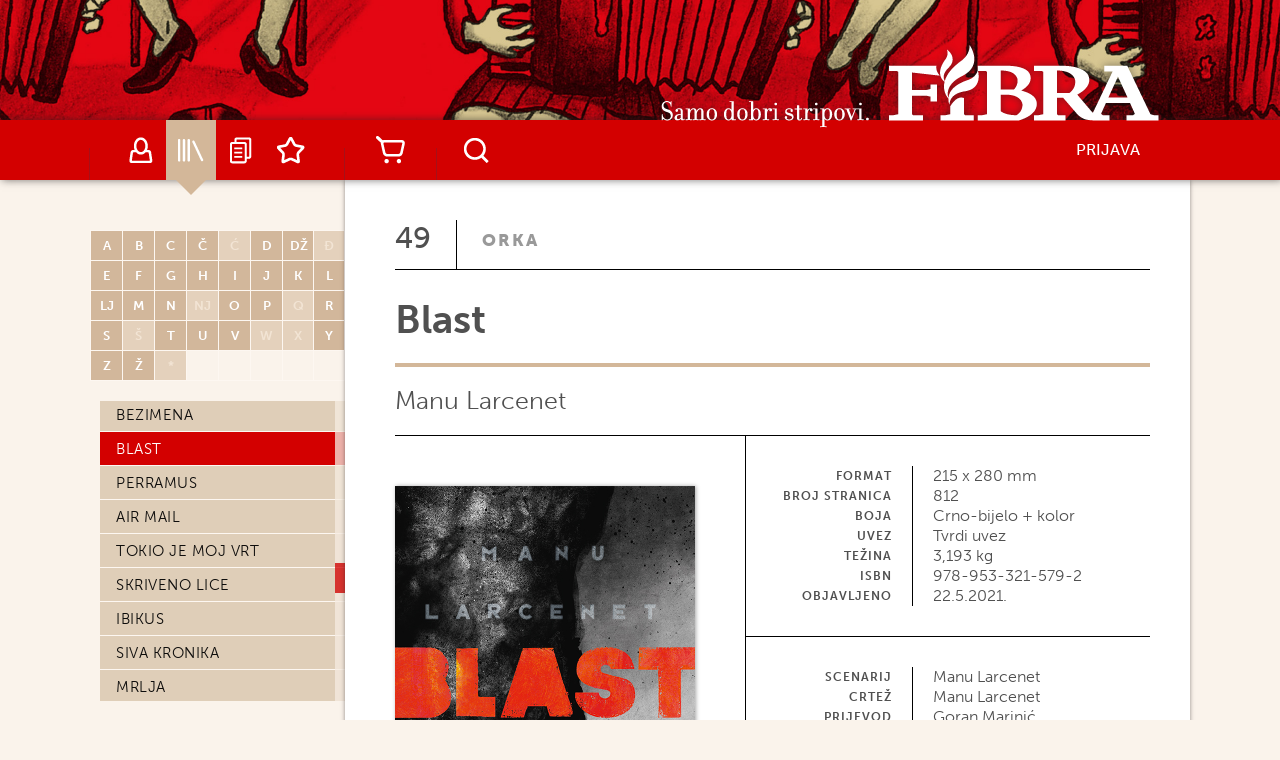

--- FILE ---
content_type: text/html
request_url: https://www.fibra.hr/katalog/izdanja/orka-49-blast/704/
body_size: 54294
content:
 
<!DOCTYPE HTML PUBLIC "-//W3C//DTD HTML 4.01 Transitional//EN" "http://www.w3.org/TR/html4/loose.dtd"><html>
<html lang="hr">
<head>
	<meta http-equiv="Content-Type" content="text/html; charset=windows-1250" />
	<meta http-equiv="Content-language" content="hr" />
	<meta name="description" content="Fibra - Samo dobri stripovi"/>
	<meta name="keywords" content="Fibra, Strip, Stripovi, Orka, Kolorka, Sandman, Čuvari, Ken Parker, Moebius, Inkal, Tehnoočevi, Metabaruni, Maus, Eternaut, Alvar Mayor, Opskurni Gradovi, Nošeni vjetrom, Transmetropolitan, Živi mrtvaci">
	<meta name="author" content="Marko Šunjić, Fibra, KO"/>
	
	<base href="https://www.fibra.hr/" />
	
	<title>Orka 49 Blast</title>

	<link rel="stylesheet" href="https://use.typekit.net/qzp5chb.css">
	<link rel="stylesheet" type="text/css" media="all" href="css/fibra.css?version=4" />
	<link rel="shortcut icon" type="image/x-icon" href="https://www.fibra.hr/favicon.ico">
	<script type="text/javascript" src="https://code.jquery.com/jquery-1.8.3.js"></script>
	<script type="text/javascript" src="js/lightbox.js"></script>
	<script type="text/javascript" src="js/jquery.cycle2.min.js"></script>
	<script type="text/javascript" src="js/jquery.history.js"></script>
	<script type="text/javascript" src="js/jquery.mCustomScrollbar.js"></script>
	<script type="text/javascript" src="js/jquery.ui.core.js"></script>
	<script type="text/javascript" src="js/jquery.ui.widget.min.js"></script>
	<script type="text/javascript" src="js/jquery.ui.rcarousel.min.js"></script>
	<script type="text/javascript" src="js/fibra.js?v=1.3"></script>
	<meta name="viewport" content="width=1100">
	
	<script>
	  /*
	  (function(i,s,o,g,r,a,m){i['GoogleAnalyticsObject']=r;i[r]=i[r]||function(){
	  (i[r].q=i[r].q||[]).push(arguments)},i[r].l=1*new Date();a=s.createElement(o),
	  m=s.getElementsByTagName(o)[0];a.async=1;a.src=g;m.parentNode.insertBefore(a,m)
	  })(window,document,'script','//www.google-analytics.com/analytics.js','ga');

	  ga('create', 'UA-59171409-1', 'auto');
	  ga('send', 'pageview');
	  */
	</script>
	
	<!-- Global site tag (gtag.js) - Google Analytics -->
	<script async src="https://www.googletagmanager.com/gtag/js?id=UA-59171409-1"></script>
	<script>
	  window.dataLayer = window.dataLayer || [];
	  function gtag(){dataLayer.push(arguments);}
	  gtag('js', new Date());

	  gtag('config', 'UA-59171409-1');
	</script>
</head>
<body>



	<div id="outside">	
	<div id="header2nd"><a href="/"></a></div>
<!--#menu-->
<div id="menuwrap">
	<div id="menu">
    <img id="fibra2nd" src="images/headerminilogo.png">
		<div class="nav">
			<ul>
				<li class="borderleft"></li>
				<li class="profile" title="Autori"><a href="autori/">Autori</a></li>
				<li class="shelfactive" title="Katalog"><a href="katalog/">Katalog</a></li>
				<li class="books" title="Najave"><a href="najave/" title="Najave">Najave</a></li>
				<li class="star" title="Lista želja"><a href="lista-zelja/" title="Lista želja">Lista želja</a></li>
				<li class="borderleftr"></li>
				<li class="cart" title="Košarica"><a href="kosarica/" title="Košarica">Košarica</a></li>
				<li class="borderleftrr"></li>
			</ul>
		</div>
		
		
		<div id="searchtool">
			<p id="searchlink" title="Pretraživanje">Search</p>
			<div id="search-nav">
				<form action="index.asp" method="get">
					<input type="hidden" id="page" name="page" value="search">
					<input type="text" id="searchquery" name="searchquery" value="" placeholder="Upit..."  />
				</form>
			</div>
		</div>
		
		
		
		<div id="login">
			<p id="link">Prijava</p>
			<div id="login-form">
				<form action="registracija/" method="post">
					<input id="mylogin" name="mylogin" type="text" placeholder="Korisničko ime"  />
					<input id="referer" name="referer" type="hidden" value="https://www.fibra.hr/katalog/izdanja/orka-49-blast/704/" />
					<input id="mypassword" name="mypassword" type="password" placeholder="Lozinka" />
					<input id="sendlogin" name="sendlogin" type="submit" value="REGISTRACIJA" />
				</form>
			</div>
		</div>
		
		

	</div>
</div>
<!--#menu-->

		<div id="mainmini">
			<div id="contentmini">
				<div id="primary-liste">
					<div id="sidebarcl">		
						<div id="stickyside">
						
						    <!-- popis autora -->
							
<div>
	<table class="popisautora">
	    <tr>
	        <td>A</td><td>B</td><td>C</td><td>Č</td><td class="notactive">Ć</td><td>D</td><td>DŽ</td><td class="notactive">Đ</td></tr><tr><td>E</td><td>F</td><td>G</td><td>H</td><td>I</td><td>J</td><td>K</td><td>L</td></tr><tr><td>LJ</td><td>M</td><td>N</td><td class="notactive">NJ</td><td>O</td><td>P</td><td class="notactive">Q</td><td>R</td></tr><tr><td>S</td><td class="notactive">Š</td><td>T</td><td>U</td><td>V</td><td class="notactive">W</td><td class="notactive">X</td><td>Y</td></tr><tr><td>Z</td><td>Ž</td>
			<td class="notactive">*</td>
			<td class="empty"></td>
			<td class="empty"></td>
			<td class="empty"></td>
			<td class="empty"></td>
			<td class="empty"></td>
		</tr>
	</table>
</div>	

							
							<!-- popis serijala -->
							
<div class="titlesbox">
	<div id="titlesboxns">
		<div id="scrollbox">
			<div id="titlesboxsn">
				<div class="content mCustomScrollbar">
					<div class="menu_left">
                        <ul>
                        
                                        <li data-type="S" data-menuItemId="0" data-id="62" id="index-1" class="make menu-item"><a href="katalog/edicije/100-metaka/62/">100 metaka</a>
                                        <ul class="sub-menu"> 
												<li data-type="C" data-menuItemId="1" data-id="442" class="model menu-item menu-item"><a href="katalog/izdanja/100-metaka-1-100-metaka-knjiga-prva/442/">100 metaka: knjiga prva</a> </li>
												
												<li data-type="C" data-menuItemId="2" data-id="443" class="model menu-item menu-item"><a href="katalog/izdanja/100-metaka-2-100-metaka-knjiga-druga/443/">100 metaka: knjiga druga</a> </li>
												
												<li data-type="C" data-menuItemId="3" data-id="536" class="model menu-item menu-item"><a href="katalog/izdanja/100-metaka-3-100-metaka-knjiga-treca/536/">100 metaka: knjiga treća</a> </li>
												
												<li data-type="C" data-menuItemId="4" data-id="537" class="model menu-item menu-item"><a href="katalog/izdanja/100-metaka-4-100-metaka-knjiga-cetvrta/537/">100 metaka: knjiga četvrta</a> </li>
												
												<li data-type="C" data-menuItemId="5" data-id="538" class="model menu-item menu-item"><a href="katalog/izdanja/100-metaka-5-100-metaka-knjiga-peta/538/">100 metaka: knjiga peta</a> </li>
												
                                        </ul></li>   
                                    
                                        <li data-type="S" data-menuItemId="6" data-id="46" id="index-A" class="make menu-item"><a href="katalog/edicije/adolf/46/">Adolf</a>
                                        <ul class="sub-menu"> 
												<li data-type="C" data-menuItemId="7" data-id="266" class="model menu-item menu-item"><a href="katalog/izdanja/adolf-1-ubojstvo-u-berlinu/266/">Ubojstvo u Berlinu</a> </li>
												
												<li data-type="C" data-menuItemId="8" data-id="267" class="model menu-item menu-item"><a href="katalog/izdanja/adolf-2-tajni-dokument/267/">Tajni dokument</a> </li>
												
												<li data-type="C" data-menuItemId="9" data-id="268" class="model menu-item menu-item"><a href="katalog/izdanja/adolf-3-poruka-adolfu/268/">Poruka Adolfu</a> </li>
												
                                        </ul></li>   
                                    
                                        <li data-type="S" data-menuItemId="10" data-id="38" id="index-A" class="make menu-item"><a href="katalog/edicije/alack-sinner/38/">Alack Sinner</a>
                                        <ul class="sub-menu"> 
												<li data-type="C" data-menuItemId="11" data-id="235" class="model menu-item menu-item"><a href="katalog/izdanja/alack-sinner-1-doba-nevinosti/235/">Doba nevinosti</a> </li>
												
												<li data-type="C" data-menuItemId="12" data-id="236" class="model menu-item menu-item"><a href="katalog/izdanja/alack-sinner-2-doba-razocaranja/236/">Doba razočaranja</a> </li>
												
                                        </ul></li>   
                                    
                                        <li data-type="S" data-menuItemId="13" data-id="11" id="index-A" class="make menu-item"><a href="katalog/edicije/alvar-mayor/11/">Alvar Mayor</a>
                                        <ul class="sub-menu"> 
												<li data-type="C" data-menuItemId="14" data-id="686" class="model menu-item menu-item"><a href="katalog/izdanja/alvar-mayor-0-alvar-mayor/686/">Alvar Mayor</a> </li>
												
												<li data-type="C" data-menuItemId="15" data-id="56" class="model menu-item menu-item"><a href="katalog/izdanja/alvar-mayor-1-legenda-o-eldoradu/56/">Legenda o Eldoradu</a> </li>
												
												<li data-type="C" data-menuItemId="16" data-id="57" class="model menu-item menu-item"><a href="katalog/izdanja/alvar-mayor-2-zlokobni-vjetar/57/">Zlokobni vjetar</a> </li>
												
												<li data-type="C" data-menuItemId="17" data-id="90" class="model menu-item menu-item"><a href="katalog/izdanja/alvar-mayor-3-tri-smrti-alvara-mayora/90/">Tri smrti Alvara Mayora</a> </li>
												
												<li data-type="C" data-menuItemId="18" data-id="91" class="model menu-item menu-item"><a href="katalog/izdanja/alvar-mayor-4-zlato-perua/91/">Zlato Perua</a> </li>
												
                                        </ul></li>   
                                    
                                        <li data-type="S" data-menuItemId="19" data-id="61" id="index-A" class="make menu-item"><a href="katalog/edicije/arapin-buducnosti/61/">Arapin budućnosti</a>
                                        <ul class="sub-menu"> 
												<li data-type="C" data-menuItemId="20" data-id="424" class="model menu-item menu-item"><a href="katalog/izdanja/arapin-buducnosti-1-odrastanje-na-bliskom-istoku-1978-1984/424/">Odrastanje na Bliskom istoku (1978. - 1984.)</a> </li>
												
												<li data-type="C" data-menuItemId="21" data-id="425" class="model menu-item menu-item"><a href="katalog/izdanja/arapin-buducnosti-2-odrastanje-na-bliskom-istoku-1984-1985/425/">Odrastanje na Bliskom istoku (1984. - 1985.)</a> </li>
												
												<li data-type="C" data-menuItemId="22" data-id="480" class="model menu-item menu-item"><a href="katalog/izdanja/arapin-buducnosti-3-odrastanje-na-bliskom-istoku-1985-1987/480/">Odrastanje na Bliskom istoku (1985. - 1987.)</a> </li>
												
												<li data-type="C" data-menuItemId="23" data-id="559" class="model menu-item menu-item"><a href="katalog/izdanja/arapin-buducnosti-4-odrastanje-na-bliskom-istoku-1987-1992/559/">Odrastanje na Bliskom istoku (1987. - 1992.)</a> </li>
												
												<li data-type="C" data-menuItemId="24" data-id="698" class="model menu-item menu-item"><a href="katalog/izdanja/arapin-buducnosti-5-odrastanje-na-bliskom-istoku-1992-1994/698/">Odrastanje na Bliskom istoku (1992. – 1994.)</a> </li>
												
												<li data-type="C" data-menuItemId="25" data-id="882" class="model menu-item menu-item"><a href="katalog/izdanja/arapin-buducnosti-6-odrastanje-na-bliskom-istoku-1994-2011/882/">Odrastanje na Bliskom istoku (1994. – 2011.)</a> </li>
												
                                        </ul></li>   
                                    
                                        <li data-type="S" data-menuItemId="26" data-id="117" id="index-A" class="make menu-item"><a href="katalog/edicije/astrid-bromid/117/">Astrid Bromid</a>
                                        <ul class="sub-menu"> 
												<li data-type="C" data-menuItemId="27" data-id="1126" class="model menu-item menu-item"><a href="katalog/izdanja/astrid-bromid-1-kako-raskrinkati-zubic-misica/1126/">Kako raskrinkati zubić-mišića</a> </li>
												
												<li data-type="C" data-menuItemId="28" data-id="1127" class="model menu-item menu-item"><a href="katalog/izdanja/astrid-bromid-2-kako-copiti-divlje-dijete/1127/">Kako ćopiti divlje dijete</a> </li>
												
												<li data-type="C" data-menuItemId="29" data-id="1128" class="model menu-item menu-item"><a href="katalog/izdanja/astrid-bromid-3-kako-rashladiti-jetija/1128/">Kako rashladiti jetija</a> </li>
												
												<li data-type="C" data-menuItemId="30" data-id="1129" class="model menu-item menu-item"><a href="katalog/izdanja/astrid-bromid-4-kako-iscijediti-dadilju/1129/">Kako iscijediti dadilju</a> </li>
												
                                        </ul></li>   
                                    
                                        <li data-type="S" data-menuItemId="31" data-id="49" id="index-A" class="make menu-item"><a href="katalog/edicije/aya/49/">Aya</a>
                                        <ul class="sub-menu"> 
												<li data-type="C" data-menuItemId="32" data-id="294" class="model menu-item menu-item"><a href="katalog/izdanja/aya-1-aya-iz-yopougona/294/">Aya iz Yopougona</a> </li>
												
												<li data-type="C" data-menuItemId="33" data-id="697" class="model menu-item menu-item"><a href="katalog/izdanja/aya-2-aya-iz-yopougona-knjiga-druga/697/">Aya iz Yopougona: knjiga druga</a> </li>
												
                                        </ul></li>   
                                    
                                        <li data-type="S" data-menuItemId="34" data-id="54" id="index-B" class="make menu-item"><a href="katalog/edicije/bajke/54/">Bajke</a>
                                        <ul class="sub-menu"> 
												<li data-type="C" data-menuItemId="35" data-id="379" class="model menu-item menu-item"><a href="katalog/izdanja/bajke-1-zivotinjska-farma/379/">Životinjska farma</a> </li>
												
												<li data-type="C" data-menuItemId="36" data-id="380" class="model menu-item menu-item"><a href="katalog/izdanja/bajke-2-ljubav-iz-bajke/380/">Ljubav iz bajke</a> </li>
												
												<li data-type="C" data-menuItemId="37" data-id="381" class="model menu-item menu-item"><a href="katalog/izdanja/bajke-3-mars-drvenih-vojnika/381/">Marš drvenih vojnika</a> </li>
												
												<li data-type="C" data-menuItemId="38" data-id="426" class="model menu-item menu-item"><a href="katalog/izdanja/bajke-4-1001-snjeskina-noc/426/">1001 Snješkina noć</a> </li>
												
												<li data-type="C" data-menuItemId="39" data-id="427" class="model menu-item menu-item"><a href="katalog/izdanja/bajke-5-domovina/427/">Domovina</a> </li>
												
												<li data-type="C" data-menuItemId="40" data-id="493" class="model menu-item menu-item"><a href="katalog/izdanja/bajke-6-zivjeti-sretno-zauvijek/493/">Živjeti sretno zauvijek</a> </li>
												
												<li data-type="C" data-menuItemId="41" data-id="494" class="model menu-item menu-item"><a href="katalog/izdanja/bajke-7-sinovi-carstva/494/">Sinovi carstva</a> </li>
												
												<li data-type="C" data-menuItemId="42" data-id="579" class="model menu-item menu-item"><a href="katalog/izdanja/bajke-8-dobri-kraljevic/579/">Dobri kraljević</a> </li>
												
												<li data-type="C" data-menuItemId="43" data-id="580" class="model menu-item menu-item"><a href="katalog/izdanja/bajke-9-mracna-vremena/580/">Mračna vremena</a> </li>
												
												<li data-type="C" data-menuItemId="44" data-id="581" class="model menu-item menu-item"><a href="katalog/izdanja/bajke-10-bog-daj-veci-kup/581/">Bog daj veći kup</a> </li>
												
												<li data-type="C" data-menuItemId="45" data-id="780" class="model menu-item menu-item"><a href="katalog/izdanja/bajke-11-vjestice/780/">Vještice</a> </li>
												
												<li data-type="C" data-menuItemId="46" data-id="781" class="model menu-item menu-item"><a href="katalog/izdanja/bajke-12-naslijede-vjetra/781/">Naslijeđe vjetra</a> </li>
												
												<li data-type="C" data-menuItemId="47" data-id="883" class="model menu-item menu-item"><a href="katalog/izdanja/bajke-13-vucici-u-zemlji-igracaka/883/">Vučići u Zemlji igračaka</a> </li>
												
												<li data-type="C" data-menuItemId="48" data-id="1055" class="model menu-item menu-item"><a href="katalog/izdanja/bajke-14-camelot/1055/">Camelot</a> </li>
												
												<li data-type="C" data-menuItemId="49" data-id="1056" class="model menu-item menu-item"><a href="katalog/izdanja/bajke-15-zbogom/1056/">Zbogom</a> </li>
												
                                        </ul></li>   
                                    
                                        <li data-type="S" data-menuItemId="50" data-id="53" id="index-B" class="make menu-item"><a href="katalog/edicije/batman/53/">Batman</a>
                                        <ul class="sub-menu"> 
												<li data-type="C" data-menuItemId="51" data-id="358" class="model menu-item menu-item"><a href="katalog/izdanja/batman-1-mracni-vitez/358/">Mračni vitez</a> </li>
												
												<li data-type="C" data-menuItemId="52" data-id="340" class="model menu-item menu-item"><a href="katalog/izdanja/batman-2-duga-noc-vjestica/340/">Duga Noć vještica</a> </li>
												
												<li data-type="C" data-menuItemId="53" data-id="398" class="model menu-item menu-item"><a href="katalog/izdanja/batman-3-mracna-pobjeda/398/">Mračna pobjeda</a> </li>
												
												<li data-type="C" data-menuItemId="54" data-id="428" class="model menu-item menu-item"><a href="katalog/izdanja/batman-4-godina-prva/428/">Godina prva</a> </li>
												
												<li data-type="C" data-menuItemId="55" data-id="429" class="model menu-item menu-item"><a href="katalog/izdanja/batman-5-strasan-vic/429/">Strašan vic</a> </li>
												
												<li data-type="C" data-menuItemId="56" data-id="529" class="model menu-item menu-item"><a href="katalog/izdanja/batman-6-muk/529/">Muk</a> </li>
												
												<li data-type="C" data-menuItemId="57" data-id="593" class="model menu-item menu-item"><a href="katalog/izdanja/batman-7-joker/593/">Joker</a> </li>
												
												<li data-type="C" data-menuItemId="58" data-id="595" class="model menu-item menu-item"><a href="katalog/izdanja/batman-8-crno-zrcalo/595/">Crno zrcalo</a> </li>
												
												<li data-type="C" data-menuItemId="59" data-id="596" class="model menu-item menu-item"><a href="katalog/izdanja/batman-9-zemlja-jedan/596/">Zemlja jedan</a> </li>
												
												<li data-type="C" data-menuItemId="60" data-id="597" class="model menu-item menu-item"><a href="katalog/izdanja/batman-10-sto-se-dogodilo-s-maskiranim-zastitnikom/597/">Što se dogodilo s maskiranim zaštitnikom?</a> </li>
												
												<li data-type="C" data-menuItemId="61" data-id="598" class="model menu-item menu-item"><a href="katalog/izdanja/batman-11-bijeli-vitez/598/">Bijeli vitez</a> </li>
												
												<li data-type="C" data-menuItemId="62" data-id="594" class="model menu-item menu-item"><a href="katalog/izdanja/batman-12-prokleti/594/">Prokleti</a> </li>
												
												<li data-type="C" data-menuItemId="63" data-id="670" class="model menu-item menu-item"><a href="katalog/izdanja/batman-13-sanatorij-arkham/670/">Sanatorij Arkham</a> </li>
												
												<li data-type="C" data-menuItemId="64" data-id="671" class="model menu-item menu-item"><a href="katalog/izdanja/batman-14-covjek-koji-se-smije/671/">Čovjek koji se smije</a> </li>
												
												<li data-type="C" data-menuItemId="65" data-id="672" class="model menu-item menu-item"><a href="katalog/izdanja/batman-15-godina-stota/672/">Godina stota</a> </li>
												
												<li data-type="C" data-menuItemId="66" data-id="673" class="model menu-item menu-item"><a href="katalog/izdanja/batman-16-mracni-princ-na-bijelom-konju/673/">Mračni princ na bijelom konju</a> </li>
												
												<li data-type="C" data-menuItemId="67" data-id="674" class="model menu-item menu-item"><a href="katalog/izdanja/batman-17-sud-sova/674/">Sud sova</a> </li>
												
												<li data-type="C" data-menuItemId="68" data-id="675" class="model menu-item menu-item"><a href="katalog/izdanja/batman-18-smrt-obitelji/675/">Smrt obitelji</a> </li>
												
												<li data-type="C" data-menuItemId="69" data-id="676" class="model menu-item menu-item"><a href="katalog/izdanja/batman-19-nulta-godina/676/">Nulta godina</a> </li>
												
												<li data-type="C" data-menuItemId="70" data-id="677" class="model menu-item menu-item"><a href="katalog/izdanja/batman-20-zavrsnica/677/">Završnica</a> </li>
												
												<li data-type="C" data-menuItemId="71" data-id="720" class="model menu-item menu-item"><a href="katalog/izdanja/batman-21-supertezak/720/">Supertežak</a> </li>
												
												<li data-type="C" data-menuItemId="72" data-id="721" class="model menu-item menu-item"><a href="katalog/izdanja/batman-22-epilog/721/">Epilog</a> </li>
												
												<li data-type="C" data-menuItemId="73" data-id="722" class="model menu-item menu-item"><a href="katalog/izdanja/batman-23-plinska-svjetla-gothama/722/">Plinska svjetla Gothama</a> </li>
												
												<li data-type="C" data-menuItemId="74" data-id="723" class="model menu-item menu-item"><a href="katalog/izdanja/batman-24-prokletstvo-bijelog-viteza/723/">Prokletstvo Bijelog Viteza</a> </li>
												
												<li data-type="C" data-menuItemId="75" data-id="724" class="model menu-item menu-item"><a href="katalog/izdanja/batman-25-ukleti-vitez/724/">Ukleti vitez</a> </li>
												
												<li data-type="C" data-menuItemId="76" data-id="725" class="model menu-item menu-item"><a href="katalog/izdanja/batman-26-tri-jokera/725/">Tri Jokera</a> </li>
												
												<li data-type="C" data-menuItemId="77" data-id="726" class="model menu-item menu-item"><a href="katalog/izdanja/batman-27-zemlja-jedan-knjiga-druga/726/">Zemlja jedan: knjiga druga</a> </li>
												
												<li data-type="C" data-menuItemId="78" data-id="808" class="model menu-item menu-item"><a href="katalog/izdanja/batman-28-crno-i-bijelo/808/">Crno i bijelo</a> </li>
												
												<li data-type="C" data-menuItemId="79" data-id="809" class="model menu-item menu-item"><a href="katalog/izdanja/batman-29-crno-i-bijelo-knjiga-druga/809/">Crno i bijelo knjiga druga</a> </li>
												
												<li data-type="C" data-menuItemId="80" data-id="810" class="model menu-item menu-item"><a href="katalog/izdanja/batman-30-stvorenje-noci/810/">Stvorenje noći</a> </li>
												
												<li data-type="C" data-menuItemId="81" data-id="811" class="model menu-item menu-item"><a href="katalog/izdanja/batman-31-grad-zlocina/811/">Grad zločina</a> </li>
												
												<li data-type="C" data-menuItemId="82" data-id="825" class="model menu-item menu-item"><a href="katalog/izdanja/batman-32-batman-i-sin/825/">Batman i sin</a> </li>
												
												<li data-type="C" data-menuItemId="83" data-id="826" class="model menu-item menu-item"><a href="katalog/izdanja/batman-33-batman-r-i-p/826/">Batman R.I.P.</a> </li>
												
												<li data-type="C" data-menuItemId="84" data-id="827" class="model menu-item menu-item"><a href="katalog/izdanja/batman-34-batman-i-robin/827/">Batman i Robin</a> </li>
												
												<li data-type="C" data-menuItemId="85" data-id="828" class="model menu-item menu-item"><a href="katalog/izdanja/batman-35-povratak-brucea-waynea/828/">Povratak Brucea Waynea</a> </li>
												
												<li data-type="C" data-menuItemId="86" data-id="842" class="model menu-item menu-item"><a href="katalog/izdanja/batman-36-batman-korporacija/842/">Batman korporacija</a> </li>
												
												<li data-type="C" data-menuItemId="87" data-id="843" class="model menu-item menu-item"><a href="katalog/izdanja/batman-37-demonska-zvijezda/843/">Demonska zvijezda</a> </li>
												
												<li data-type="C" data-menuItemId="88" data-id="934" class="model menu-item menu-item"><a href="katalog/izdanja/batman-38-otrov/934/">Otrov</a> </li>
												
												<li data-type="C" data-menuItemId="89" data-id="935" class="model menu-item menu-item"><a href="katalog/izdanja/batman-39-imitator/935/">Imitator</a> </li>
												
												<li data-type="C" data-menuItemId="90" data-id="936" class="model menu-item menu-item"><a href="katalog/izdanja/batman-40-slomljeni-grad/936/">Slomljeni grad</a> </li>
												
												<li data-type="C" data-menuItemId="91" data-id="937" class="model menu-item menu-item"><a href="katalog/izdanja/batman-41-ponovno-rodenje/937/">Ponovno rođenje</a> </li>
												
												<li data-type="C" data-menuItemId="92" data-id="938" class="model menu-item menu-item"><a href="katalog/izdanja/batman-42-ja-sam-bane/938/">Ja sam Bane</a> </li>
												
												<li data-type="C" data-menuItemId="93" data-id="939" class="model menu-item menu-item"><a href="katalog/izdanja/batman-43-superprijatelji/939/">Superprijatelji</a> </li>
												
												<li data-type="C" data-menuItemId="94" data-id="1035" class="model menu-item menu-item"><a href="katalog/izdanja/batman-44-vjencanje/1035/">Vjenčanje</a> </li>
												
												<li data-type="C" data-menuItemId="95" data-id="1036" class="model menu-item menu-item"><a href="katalog/izdanja/batman-45-kosmari/1036/">Košmari</a> </li>
												
												<li data-type="C" data-menuItemId="96" data-id="1037" class="model menu-item menu-item"><a href="katalog/izdanja/batman-46-baneov-grad/1037/">Baneov grad</a> </li>
												
												<li data-type="C" data-menuItemId="97" data-id="960" class="model menu-item menu-item"><a href="katalog/izdanja/batman-47-sismiseva-sjena/960/">Šišmiševa sjena</a> </li>
												
												<li data-type="C" data-menuItemId="98" data-id="1041" class="model menu-item menu-item"><a href="katalog/izdanja/batman-48-ego/1041/">Ego</a> </li>
												
												<li data-type="C" data-menuItemId="99" data-id="1038" class="model menu-item menu-item"><a href="katalog/izdanja/batman-49-licem-u-lice/1038/">Licem u lice</a> </li>
												
												<li data-type="C" data-menuItemId="100" data-id="1039" class="model menu-item menu-item"><a href="katalog/izdanja/batman-50-pod-crvenom-krinkom/1039/">Pod crvenom krinkom</a> </li>
												
												<li data-type="C" data-menuItemId="101" data-id="1040" class="model menu-item menu-item"><a href="katalog/izdanja/batman-51-gotika/1040/">Gotika</a> </li>
												
												<li data-type="C" data-menuItemId="102" data-id="1117" class="model menu-item menu-item"><a href="katalog/izdanja/batman-52-nakon-bijelog-viteza/1117/">Nakon Bijelog Viteza</a> </li>
												
												<li data-type="C" data-menuItemId="103" data-id="1118" class="model menu-item menu-item"><a href="katalog/izdanja/batman-53-ubojita-kombinacija/1118/">Ubojita kombinacija</a> </li>
												
												<li data-type="C" data-menuItemId="104" data-id="1119" class="model menu-item menu-item"><a href="katalog/izdanja/batman-54-bozic/1119/">Božić</a> </li>
												
												<li data-type="C" data-menuItemId="105" data-id="1120" class="model menu-item menu-item"><a href="katalog/izdanja/batman-55-djeve-i-smrt/1120/">Djeve i smrt</a> </li>
												
												<li data-type="C" data-menuItemId="106" data-id="1123" class="model menu-item menu-item"><a href="katalog/izdanja/batman-56-prvi-vitez/1123/">Prvi vitez</a> </li>
												
												<li data-type="C" data-menuItemId="107" data-id="1121" class="model menu-item menu-item"><a href="katalog/izdanja/batman-57-muklo-srce/1121/">Muklo srce</a> </li>
												
												<li data-type="C" data-menuItemId="108" data-id="1122" class="model menu-item menu-item"><a href="katalog/izdanja/batman-58-vitez/1122/">Vitez</a> </li>
												
                                        </ul></li>   
                                    
                                        <li data-type="S" data-menuItemId="109" data-id="21" id="index-B" class="make menu-item"><a href="katalog/edicije/blast/21/">Blast</a>
                                        <ul class="sub-menu"> 
												<li data-type="C" data-menuItemId="110" data-id="137" class="model menu-item menu-item"><a href="katalog/izdanja/blast-1-debela-tjelesina/137/">Debela tjelesina</a> </li>
												
												<li data-type="C" data-menuItemId="111" data-id="229" class="model menu-item menu-item"><a href="katalog/izdanja/blast-2-apokalipsa-po-svetom-jackyju/229/">Apokalipsa po Svetom Jackyju</a> </li>
												
												<li data-type="C" data-menuItemId="112" data-id="230" class="model menu-item menu-item"><a href="katalog/izdanja/blast-3-glavom-naprijed/230/">Glavom naprijed</a> </li>
												
												<li data-type="C" data-menuItemId="113" data-id="316" class="model menu-item menu-item"><a href="katalog/izdanja/blast-4-nadajmo-se-da-se-budisti-varaju/316/">Nadajmo se da se budisti varaju</a> </li>
												
                                        </ul></li>   
                                    
                                        <li data-type="S" data-menuItemId="114" data-id="88" id="index-B" class="make menu-item"><a href="katalog/edicije/borovnica/88/">Borovnica</a>
                                        <ul class="sub-menu"> 
												<li data-type="C" data-menuItemId="115" data-id="801" class="model menu-item menu-item"><a href="katalog/izdanja/borovnica-1-organska-borovnica/801/">Organska Borovnica</a> </li>
												
												<li data-type="C" data-menuItemId="116" data-id="802" class="model menu-item menu-item"><a href="katalog/izdanja/borovnica-2-sumska-borovnica/802/">Šumska Borovnica</a> </li>
												
                                        </ul></li>   
                                    
                                        <li data-type="S" data-menuItemId="117" data-id="39" id="index-B" class="make menu-item"><a href="katalog/edicije/bosonogi-gen/39/">Bosonogi Gen</a>
                                        <ul class="sub-menu"> 
												<li data-type="C" data-menuItemId="118" data-id="238" class="model menu-item menu-item"><a href="katalog/izdanja/bosonogi-gen-1-strip-o-hirosimi/238/">Strip o Hirošimi</a> </li>
												
												<li data-type="C" data-menuItemId="119" data-id="239" class="model menu-item menu-item"><a href="katalog/izdanja/bosonogi-gen-2-dan-poslije/239/">Dan poslije</a> </li>
												
												<li data-type="C" data-menuItemId="120" data-id="251" class="model menu-item menu-item"><a href="katalog/izdanja/bosonogi-gen-3-zivot-nakon-bombe/251/">Život nakon bombe</a> </li>
												
												<li data-type="C" data-menuItemId="121" data-id="252" class="model menu-item menu-item"><a href="katalog/izdanja/bosonogi-gen-4-iz-pepela/252/">Iz pepela</a> </li>
												
                                        </ul></li>   
                                    
                                        <li data-type="S" data-menuItemId="122" data-id="59" id="index-B" class="make menu-item"><a href="katalog/edicije/buddha/59/">Buddha</a>
                                        <ul class="sub-menu"> 
												<li data-type="C" data-menuItemId="123" data-id="405" class="model menu-item menu-item"><a href="katalog/izdanja/buddha-1-kapilavastu/405/">Kapilavastu</a> </li>
												
												<li data-type="C" data-menuItemId="124" data-id="406" class="model menu-item menu-item"><a href="katalog/izdanja/buddha-2-cetiri-susreta/406/">Četiri susreta</a> </li>
												
												<li data-type="C" data-menuItemId="125" data-id="446" class="model menu-item menu-item"><a href="katalog/izdanja/buddha-3-devadatta/446/">Devadatta</a> </li>
												
												<li data-type="C" data-menuItemId="126" data-id="447" class="model menu-item menu-item"><a href="katalog/izdanja/buddha-4-suma-uravela/447/">Šuma Uravela</a> </li>
												
												<li data-type="C" data-menuItemId="127" data-id="517" class="model menu-item menu-item"><a href="katalog/izdanja/buddha-5-park-jelena/517/">Park jelena</a> </li>
												
												<li data-type="C" data-menuItemId="128" data-id="518" class="model menu-item menu-item"><a href="katalog/izdanja/buddha-6-ananda/518/">Ananda</a> </li>
												
												<li data-type="C" data-menuItemId="129" data-id="532" class="model menu-item menu-item"><a href="katalog/izdanja/buddha-7-princ-ajatasattu/532/">Princ Ajatasattu</a> </li>
												
												<li data-type="C" data-menuItemId="130" data-id="533" class="model menu-item menu-item"><a href="katalog/izdanja/buddha-8-jetavana/533/">Jetavana</a> </li>
												
                                        </ul></li>   
                                    
                                        <li data-type="S" data-menuItemId="131" data-id="74" id="index-C" class="make menu-item"><a href="katalog/edicije/calvin-i-hobbes/74/">Calvin i Hobbes</a>
                                        <ul class="sub-menu"> 
												<li data-type="C" data-menuItemId="132" data-id="604" class="model menu-item menu-item"><a href="katalog/izdanja/calvin-i-hobbes-1-calvin-hobbes/604/">Calvin & Hobbes</a> </li>
												
												<li data-type="C" data-menuItemId="133" data-id="605" class="model menu-item menu-item"><a href="katalog/izdanja/calvin-i-hobbes-2-pod-posteljom-nesto-slini/605/">Pod posteljom nešto slini</a> </li>
												
												<li data-type="C" data-menuItemId="134" data-id="606" class="model menu-item menu-item"><a href="katalog/izdanja/calvin-i-hobbes-3-na-yukon/606/">Na Yukon!</a> </li>
												
												<li data-type="C" data-menuItemId="135" data-id="607" class="model menu-item menu-item"><a href="katalog/izdanja/calvin-i-hobbes-4-cudobica-s-drugog-svijeta/607/">Čudobića s drugog svijeta</a> </li>
												
												<li data-type="C" data-menuItemId="136" data-id="682" class="model menu-item menu-item"><a href="katalog/izdanja/calvin-i-hobbes-5-cuvajte-se-cuvanih/682/">Čuvajte se čuvanih</a> </li>
												
												<li data-type="C" data-menuItemId="137" data-id="683" class="model menu-item menu-item"><a href="katalog/izdanja/calvin-i-hobbes-6-napredak-znanosti-se-cudno-glasa/683/">Napredak znanosti se čudno glasa</a> </li>
												
												<li data-type="C" data-menuItemId="138" data-id="684" class="model menu-item menu-item"><a href="katalog/izdanja/calvin-i-hobbes-7-napad-poremecenog-mutiranog-krvozednog-te-nadasve-cudovisnog-greska-bijelica/684/">Napad poremećenog, mutiranog, krvožednog te nadasve čudovišnog Greška Bijelića!</a> </li>
												
												<li data-type="C" data-menuItemId="139" data-id="727" class="model menu-item menu-item"><a href="katalog/izdanja/calvin-i-hobbes-8-dani-su-nam-prekrcani/727/">Dani su nam prekrcani</a> </li>
												
												<li data-type="C" data-menuItemId="140" data-id="728" class="model menu-item menu-item"><a href="katalog/izdanja/calvin-i-hobbes-9-iz-prasume-macka-luda-ubilacka/728/">Iz prašume mačka, luda... ubilačka!</a> </li>
												
												<li data-type="C" data-menuItemId="141" data-id="729" class="model menu-item menu-item"><a href="katalog/izdanja/calvin-i-hobbes-10-blago-gdje-god-pogledas/729/">Blago gdje god pogledaš</a> </li>
												
												<li data-type="C" data-menuItemId="142" data-id="730" class="model menu-item menu-item"><a href="katalog/izdanja/calvin-i-hobbes-11-svijet-je-caroban/730/">Svijet je čaroban</a> </li>
												
                                        </ul></li>   
                                    
                                        <li data-type="S" data-menuItemId="143" data-id="5" id="index-C" class="make menu-item"><a href="katalog/edicije/crveni-gospodar/5/">Crveni Gospodar</a>
                                        <ul class="sub-menu"> 
												<li data-type="C" data-menuItemId="144" data-id="9" class="model menu-item menu-item"><a href="katalog/izdanja/crveni-gospodar-1-druzba-milostive-smrti/9/">Družba milostive smrti</a> </li>
												
                                        </ul></li>   
                                    
                                        <li data-type="S" data-menuItemId="145" data-id="34" id="index-Č" class="make menu-item"><a href="katalog/edicije/cudoviste-iz-mocvare/34/">Čudovište iz močvare</a>
                                        <ul class="sub-menu"> 
												<li data-type="C" data-menuItemId="146" data-id="216" class="model menu-item menu-item"><a href="katalog/izdanja/cudoviste-iz-mocvare-1-saga-o-cudovistu-iz-mocvare/216/">Saga o Čudovištu iz močvare</a> </li>
												
												<li data-type="C" data-menuItemId="147" data-id="217" class="model menu-item menu-item"><a href="katalog/izdanja/cudoviste-iz-mocvare-2-ljubav-i-smrt/217/">Ljubav i smrt</a> </li>
												
												<li data-type="C" data-menuItemId="148" data-id="336" class="model menu-item menu-item"><a href="katalog/izdanja/cudoviste-iz-mocvare-3-uzasi-amerike/336/">Užasi Amerike</a> </li>
												
												<li data-type="C" data-menuItemId="149" data-id="337" class="model menu-item menu-item"><a href="katalog/izdanja/cudoviste-iz-mocvare-4-sumski-parlament/337/">Šumski parlament</a> </li>
												
												<li data-type="C" data-menuItemId="150" data-id="384" class="model menu-item menu-item"><a href="katalog/izdanja/cudoviste-iz-mocvare-5-vrt-naslade/384/">Vrt naslade</a> </li>
												
												<li data-type="C" data-menuItemId="151" data-id="385" class="model menu-item menu-item"><a href="katalog/izdanja/cudoviste-iz-mocvare-6-ljubeci-stranca/385/">Ljubeći stranca</a> </li>
												
                                        </ul></li>   
                                    
                                        <li data-type="S" data-menuItemId="152" data-id="30" id="index-D" class="make menu-item"><a href="katalog/edicije/daredevil/30/">Daredevil</a>
                                        <ul class="sub-menu"> 
												<li data-type="C" data-menuItemId="153" data-id="174" class="model menu-item menu-item"><a href="katalog/izdanja/daredevil-1-covjek-bez-straha/174/">Čovjek bez straha</a> </li>
												
												<li data-type="C" data-menuItemId="154" data-id="175" class="model menu-item menu-item"><a href="katalog/izdanja/daredevil-2-elektra/175/">Elektra</a> </li>
												
												<li data-type="C" data-menuItemId="155" data-id="176" class="model menu-item menu-item"><a href="katalog/izdanja/daredevil-3-elektrin-povratak/176/">Elektrin povratak</a> </li>
												
												<li data-type="C" data-menuItemId="156" data-id="177" class="model menu-item menu-item"><a href="katalog/izdanja/daredevil-4-ljubav-i-rat/177/">Ljubav i rat</a> </li>
												
												<li data-type="C" data-menuItemId="157" data-id="178" class="model menu-item menu-item"><a href="katalog/izdanja/daredevil-5-ponovo-roden/178/">Ponovo rođen</a> </li>
												
                                        </ul></li>   
                                    
                                        <li data-type="S" data-menuItemId="158" data-id="101" id="index-D" class="make menu-item"><a href="katalog/edicije/dororo/101/">Dororo</a>
                                        <ul class="sub-menu"> 
												<li data-type="C" data-menuItemId="159" data-id="893" class="model menu-item menu-item"><a href="katalog/izdanja/dororo-1-ukleti-mac/893/">Ukleti mač</a> </li>
												
												<li data-type="C" data-menuItemId="160" data-id="894" class="model menu-item menu-item"><a href="katalog/izdanja/dororo-2-prizor-iz-pakla/894/">Prizor iz pakla</a> </li>
												
                                        </ul></li>   
                                    
                                        <li data-type="S" data-menuItemId="161" data-id="75" id="index-D" class="make menu-item"><a href="katalog/edicije/druzba-iznimne-gospode/75/">Družba iznimne gospode</a>
                                        <ul class="sub-menu"> 
												<li data-type="C" data-menuItemId="162" data-id="601" class="model menu-item menu-item"><a href="katalog/izdanja/druzba-iznimne-gospode-1-knjiga-prva/601/">Knjiga prva</a> </li>
												
												<li data-type="C" data-menuItemId="163" data-id="602" class="model menu-item menu-item"><a href="katalog/izdanja/druzba-iznimne-gospode-2-knjiga-druga/602/">Knjiga druga</a> </li>
												
                                        </ul></li>   
                                    
                                        <li data-type="S" data-menuItemId="164" data-id="31" id="index-DŽ" class="make menu-item"><a href="katalog/edicije/dzin/31/">Džin</a>
                                        <ul class="sub-menu"> 
												<li data-type="C" data-menuItemId="165" data-id="182" class="model menu-item menu-item"><a href="katalog/izdanja/dzin-1-otomanski-ciklus/182/">Otomanski ciklus</a> </li>
												
												<li data-type="C" data-menuItemId="166" data-id="183" class="model menu-item menu-item"><a href="katalog/izdanja/dzin-2-africki-ciklus/183/">Afrički ciklus</a> </li>
												
												<li data-type="C" data-menuItemId="167" data-id="1086" class="model menu-item menu-item"><a href="katalog/izdanja/dzin-3-indijski-ciklus/1086/">Indijski ciklus</a> </li>
												
                                        </ul></li>   
                                    
                                        <li data-type="S" data-menuItemId="168" data-id="8" id="index-E" class="make menu-item"><a href="katalog/edicije/el-nino/8/">El Nino</a>
                                        <ul class="sub-menu"> 
												<li data-type="C" data-menuItemId="169" data-id="22" class="model menu-item menu-item"><a href="katalog/izdanja/el-nino-1-el-nino/22/">El Nino</a> </li>
												
												<li data-type="C" data-menuItemId="170" data-id="161" class="model menu-item menu-item"><a href="katalog/izdanja/el-nino-2-vjetar-od-stotinu-i-dvadeset-dana/161/">Vjetar od stotinu i dvadeset dana</a> </li>
												
                                        </ul></li>   
                                    
                                        <li data-type="S" data-menuItemId="171" data-id="106" id="index-E" class="make menu-item"><a href="katalog/edicije/enola-holmes/106/">Enola Holmes</a>
                                        <ul class="sub-menu"> 
												<li data-type="C" data-menuItemId="172" data-id="981" class="model menu-item menu-item"><a href="katalog/izdanja/enola-holmes-1-slucaj-nestalog-markiza/981/">Slučaj nestalog markiza</a> </li>
												
												<li data-type="C" data-menuItemId="173" data-id="982" class="model menu-item menu-item"><a href="katalog/izdanja/enola-holmes-2-slucaj-ljevoruke-dame/982/">Slučaj ljevoruke dame</a> </li>
												
												<li data-type="C" data-menuItemId="174" data-id="983" class="model menu-item menu-item"><a href="katalog/izdanja/enola-holmes-3-slucaj-bizarnih-buketa/983/">Slučaj bizarnih buketa</a> </li>
												
												<li data-type="C" data-menuItemId="175" data-id="984" class="model menu-item menu-item"><a href="katalog/izdanja/enola-holmes-4-slucaj-cudnovate-ruzicaste-lepeze/984/">Slučaj čudnovate ružičaste lepeze</a> </li>
												
												<li data-type="C" data-menuItemId="176" data-id="985" class="model menu-item menu-item"><a href="katalog/izdanja/enola-holmes-5-slucaj-kripticne-krinoline/985/">Slučaj kriptične krinoline</a> </li>
												
												<li data-type="C" data-menuItemId="177" data-id="986" class="model menu-item menu-item"><a href="katalog/izdanja/enola-holmes-6-slucaj-vitke-vojvotkinje/986/">Slučaj vitke vojvotkinje</a> </li>
												
												<li data-type="C" data-menuItemId="178" data-id="987" class="model menu-item menu-item"><a href="katalog/izdanja/enola-holmes-7-slucaj-crnih-kola/987/">Slučaj crnih kola</a> </li>
												
                                        </ul></li>   
                                    
                                        <li data-type="S" data-menuItemId="179" data-id="68" id="index-E" class="make menu-item"><a href="katalog/edicije/ex-machina/68/">Ex machina</a>
                                        <ul class="sub-menu"> 
												<li data-type="C" data-menuItemId="180" data-id="534" class="model menu-item menu-item"><a href="katalog/izdanja/ex-machina-1-ex-machina-knjiga-prva/534/">Ex machina: knjiga prva</a> </li>
												
												<li data-type="C" data-menuItemId="181" data-id="535" class="model menu-item menu-item"><a href="katalog/izdanja/ex-machina-2-ex-machina-knjiga-druga/535/">Ex machina: knjiga druga</a> </li>
												
												<li data-type="C" data-menuItemId="182" data-id="618" class="model menu-item menu-item"><a href="katalog/izdanja/ex-machina-3-ex-machina-knjiga-treca/618/">Ex Machina: knjiga treća</a> </li>
												
												<li data-type="C" data-menuItemId="183" data-id="619" class="model menu-item menu-item"><a href="katalog/izdanja/ex-machina-4-ex-machina-knjiga-cetvrta/619/">Ex Machina: knjiga četvrta</a> </li>
												
												<li data-type="C" data-menuItemId="184" data-id="620" class="model menu-item menu-item"><a href="katalog/izdanja/ex-machina-5-ex-machina-knjiga-peta/620/">Ex Machina: knjiga peta</a> </li>
												
                                        </ul></li>   
                                    
                                        <li data-type="S" data-menuItemId="185" data-id="82" id="index-F" class="make menu-item"><a href="katalog/edicije/fatalna/82/">Fatalna</a>
                                        <ul class="sub-menu"> 
												<li data-type="C" data-menuItemId="186" data-id="747" class="model menu-item menu-item"><a href="katalog/izdanja/fatalna-1-fatalna-svezak-prvi/747/">Fatalna: svezak prvi</a> </li>
												
												<li data-type="C" data-menuItemId="187" data-id="748" class="model menu-item menu-item"><a href="katalog/izdanja/fatalna-2-fatalna-svezak-drugi/748/">Fatalna: svezak drugi</a> </li>
												
                                        </ul></li>   
                                    
                                        <li data-type="S" data-menuItemId="188" data-id="107" id="index-F" class="make menu-item"><a href="katalog/edicije/feniks/107/">Feniks</a>
                                        <ul class="sub-menu"> 
												<li data-type="C" data-menuItemId="189" data-id="989" class="model menu-item menu-item"><a href="katalog/izdanja/feniks-1-zora/989/">Zora</a> </li>
												
												<li data-type="C" data-menuItemId="190" data-id="990" class="model menu-item menu-item"><a href="katalog/izdanja/feniks-2-buducnost/990/">Budućnost</a> </li>
												
												<li data-type="C" data-menuItemId="191" data-id="991" class="model menu-item menu-item"><a href="katalog/izdanja/feniks-3-yamato-svemir/991/">Yamato/Svemir</a> </li>
												
												<li data-type="C" data-menuItemId="192" data-id="992" class="model menu-item menu-item"><a href="katalog/izdanja/feniks-4-karma/992/">Karma</a> </li>
												
												<li data-type="C" data-menuItemId="193" data-id="1110" class="model menu-item menu-item"><a href="katalog/izdanja/feniks-5-uskrsnuce/1110/">Uskrsnuće</a> </li>
												
												<li data-type="C" data-menuItemId="194" data-id="1111" class="model menu-item menu-item"><a href="katalog/izdanja/feniks-6-nostalgija/1111/">Nostalgija</a> </li>
												
												<li data-type="C" data-menuItemId="195" data-id="1112" class="model menu-item menu-item"><a href="katalog/izdanja/feniks-7-gradanski-rat-prvi-dio/1112/">Građanski rat - prvi dio</a> </li>
												
												<li data-type="C" data-menuItemId="196" data-id="1113" class="model menu-item menu-item"><a href="katalog/izdanja/feniks-8-gradanski-rat-drugi-dio/1113/">Građanski rat - drugi dio</a> </li>
												
                                        </ul></li>   
                                    
                                        <li data-type="S" data-menuItemId="197" data-id="18" id="index-G" class="make menu-item"><a href="katalog/edicije/gluhe-laste/18/">Gluhe laste</a>
                                        <ul class="sub-menu"> 
												<li data-type="C" data-menuItemId="198" data-id="128" class="model menu-item menu-item"><a href="katalog/izdanja/gluhe-laste-1-rocknroll-bajka/128/">Rock'n'roll bajka</a> </li>
												
												<li data-type="C" data-menuItemId="199" data-id="317" class="model menu-item menu-item"><a href="katalog/izdanja/gluhe-laste-2-ravno-do-dna/317/">Ravno do dna</a> </li>
												
                                        </ul></li>   
                                    
                                        <li data-type="S" data-menuItemId="200" data-id="84" id="index-G" class="make menu-item"><a href="katalog/edicije/godisnjak-hrvatskog-stripa/84/">Godišnjak hrvatskog stripa</a>
                                        <ul class="sub-menu"> 
												<li data-type="C" data-menuItemId="201" data-id="772" class="model menu-item menu-item"><a href="katalog/izdanja/godisnjak-hrvatskog-stripa-1-godisnjak-hrvatskog-stripa-2022/772/">Godišnjak hrvatskog stripa 2022.</a> </li>
												
												<li data-type="C" data-menuItemId="202" data-id="869" class="model menu-item menu-item"><a href="katalog/izdanja/godisnjak-hrvatskog-stripa-2-godisnjak-hrvatskog-stripa-2023/869/">Godišnjak hrvatskog stripa 2023.</a> </li>
												
												<li data-type="C" data-menuItemId="203" data-id="950" class="model menu-item menu-item"><a href="katalog/izdanja/godisnjak-hrvatskog-stripa-3-godisnjak-hrvatskog-stripa-2024/950/">Godišnjak hrvatskog stripa 2024.</a> </li>
												
												<li data-type="C" data-menuItemId="204" data-id="1057" class="model menu-item menu-item"><a href="katalog/izdanja/godisnjak-hrvatskog-stripa-4-godisnjak-hrvatskog-stripa-2025/1057/">Godišnjak hrvatskog stripa 2025.</a> </li>
												
                                        </ul></li>   
                                    
                                        <li data-type="S" data-menuItemId="205" data-id="45" id="index-G" class="make menu-item"><a href="katalog/edicije/gospodica-nedirka/45/">Gospođica Nedirka</a>
                                        <ul class="sub-menu"> 
												<li data-type="C" data-menuItemId="206" data-id="250" class="model menu-item menu-item"><a href="katalog/izdanja/gospodica-nedirka-1-djevica-iz-bordela/250/">Djevica iz bordela</a> </li>
												
                                        </ul></li>   
                                    
                                        <li data-type="S" data-menuItemId="207" data-id="14" id="index-G" class="make menu-item"><a href="katalog/edicije/gospodin-jean/14/">Gospodin Jean</a>
                                        <ul class="sub-menu"> 
												<li data-type="C" data-menuItemId="208" data-id="98" class="model menu-item menu-item"><a href="katalog/izdanja/gospodin-jean-1-najneprospavanije-noci/98/">Najneprospavanije noći</a> </li>
												
                                        </ul></li>   
                                    
                                        <li data-type="S" data-menuItemId="209" data-id="64" id="index-H" class="make menu-item"><a href="katalog/edicije/hellboy/64/">Hellboy</a>
                                        <ul class="sub-menu"> 
												<li data-type="C" data-menuItemId="210" data-id="460" class="model menu-item menu-item"><a href="katalog/izdanja/hellboy-1-sjeme-propasti-budenje-davla/460/">Sjeme propasti - Buđenje đavla</a> </li>
												
												<li data-type="C" data-menuItemId="211" data-id="461" class="model menu-item menu-item"><a href="katalog/izdanja/hellboy-2-okovani-kovceg-desnica-usuda/461/">Okovani kovčeg - Desnica Usuda</a> </li>
												
												<li data-type="C" data-menuItemId="212" data-id="530" class="model menu-item menu-item"><a href="katalog/izdanja/hellboy-3-pobjednik-crv-nesvakidasnja-mjesta/530/">Pobjednik crv - Nesvakidašnja mjesta</a> </li>
												
												<li data-type="C" data-menuItemId="213" data-id="531" class="model menu-item menu-item"><a href="katalog/izdanja/hellboy-4-covjek-nahvao-nerusa/531/">Čovjek nahvao - Neruša</a> </li>
												
												<li data-type="C" data-menuItemId="214" data-id="599" class="model menu-item menu-item"><a href="katalog/izdanja/hellboy-5-zov-tame-divlja-hajka/599/">Zov tame - Divlja hajka</a> </li>
												
												<li data-type="C" data-menuItemId="215" data-id="600" class="model menu-item menu-item"><a href="katalog/izdanja/hellboy-6-oluja-i-bijes-nevjesta-pakla/600/">Oluja i bijes - Nevjesta pakla</a> </li>
												
												<li data-type="C" data-menuItemId="216" data-id="664" class="model menu-item menu-item"><a href="katalog/izdanja/hellboy-99-hellboy-u-paklu/664/">Hellboy u paklu</a> </li>
												
                                        </ul></li>   
                                    
                                        <li data-type="S" data-menuItemId="217" data-id="70" id="index-H" class="make menu-item"><a href="katalog/edicije/hilda/70/">Hilda</a>
                                        <ul class="sub-menu"> 
												<li data-type="C" data-menuItemId="218" data-id="556" class="model menu-item menu-item"><a href="katalog/izdanja/hilda-1-hilda-i-trol/556/">Hilda i trol</a> </li>
												
												<li data-type="C" data-menuItemId="219" data-id="557" class="model menu-item menu-item"><a href="katalog/izdanja/hilda-2-hilda-i-ponocni-div/557/">Hilda i ponoćni div</a> </li>
												
												<li data-type="C" data-menuItemId="220" data-id="558" class="model menu-item menu-item"><a href="katalog/izdanja/hilda-3-hilda-i-povorka-ptica/558/">Hilda i povorka ptica</a> </li>
												
												<li data-type="C" data-menuItemId="221" data-id="561" class="model menu-item menu-item"><a href="katalog/izdanja/hilda-4-hilda-i-crni-pas/561/">Hilda i crni pas</a> </li>
												
												<li data-type="C" data-menuItemId="222" data-id="562" class="model menu-item menu-item"><a href="katalog/izdanja/hilda-5-hilda-i-kamena-suma/562/">Hilda i kamena šuma</a> </li>
												
												<li data-type="C" data-menuItemId="223" data-id="627" class="model menu-item menu-item"><a href="katalog/izdanja/hilda-6-hilda-i-planinski-kralj/627/">Hilda i planinski kralj</a> </li>
												
                                        </ul></li>   
                                    
                                        <li data-type="S" data-menuItemId="224" data-id="47" id="index-H" class="make menu-item"><a href="katalog/edicije/hitman/47/">Hitman</a>
                                        <ul class="sub-menu"> 
												<li data-type="C" data-menuItemId="225" data-id="269" class="model menu-item menu-item"><a href="katalog/izdanja/hitman-1-pokolj-u-arkhamu/269/">Pokolj u Arkhamu</a> </li>
												
												<li data-type="C" data-menuItemId="226" data-id="270" class="model menu-item menu-item"><a href="katalog/izdanja/hitman-2-heroji-ulice/270/">Heroji ulice</a> </li>
												
												<li data-type="C" data-menuItemId="227" data-id="362" class="model menu-item menu-item"><a href="katalog/izdanja/hitman-3-zlato-za-ocajne/362/">Zlato za očajne</a> </li>
												
												<li data-type="C" data-menuItemId="228" data-id="363" class="model menu-item menu-item"><a href="katalog/izdanja/hitman-4-za-sutra/363/">Za sutra</a> </li>
												
												<li data-type="C" data-menuItemId="229" data-id="430" class="model menu-item menu-item"><a href="katalog/izdanja/hitman-5-fajrunt/430/">Fajrunt</a> </li>
												
                                        </ul></li>   
                                    
                                        <li data-type="S" data-menuItemId="230" data-id="23" id="index-I" class="make menu-item"><a href="katalog/edicije/inkal/23/">Inkal</a>
                                        <ul class="sub-menu"> 
												<li data-type="C" data-menuItemId="231" data-id="844" class="model menu-item menu-item"><a href="katalog/izdanja/inkal-0-inkal/844/">Inkal</a> </li>
												
												<li data-type="C" data-menuItemId="232" data-id="145" class="model menu-item menu-item"><a href="katalog/izdanja/inkal-1-inkal/145/">Inkal</a> </li>
												
												<li data-type="C" data-menuItemId="233" data-id="245" class="model menu-item menu-item"><a href="katalog/izdanja/inkal-2-prije-inkala/245/">Prije Inkala</a> </li>
												
												<li data-type="C" data-menuItemId="234" data-id="351" class="model menu-item menu-item"><a href="katalog/izdanja/inkal-3-poslije-inkala/351/">Poslije Inkala</a> </li>
												
                                        </ul></li>   
                                    
                                        <li data-type="S" data-menuItemId="235" data-id="37" id="index-J" class="make menu-item"><a href="katalog/edicije/jerome-k-jerome-bloche/37/">Jérôme K. Jérôme Bloche</a>
                                        <ul class="sub-menu"> 
												<li data-type="C" data-menuItemId="236" data-id="221" class="model menu-item menu-item"><a href="katalog/izdanja/jerome-k-jerome-bloche-1-knjiga-prva/221/">Knjiga prva</a> </li>
												
												<li data-type="C" data-menuItemId="237" data-id="222" class="model menu-item menu-item"><a href="katalog/izdanja/jerome-k-jerome-bloche-2-knjiga-druga/222/">Knjiga druga</a> </li>
												
												<li data-type="C" data-menuItemId="238" data-id="253" class="model menu-item menu-item"><a href="katalog/izdanja/jerome-k-jerome-bloche-3-knjiga-treca/253/">Knjiga treća</a> </li>
												
												<li data-type="C" data-menuItemId="239" data-id="254" class="model menu-item menu-item"><a href="katalog/izdanja/jerome-k-jerome-bloche-4-knjiga-cetvrta/254/">Knjiga četvrta</a> </li>
												
                                        </ul></li>   
                                    
                                        <li data-type="S" data-menuItemId="240" data-id="40" id="index-J" class="make menu-item"><a href="katalog/edicije/jonathan/40/">Jonathan</a>
                                        <ul class="sub-menu"> 
												<li data-type="C" data-menuItemId="241" data-id="241" class="model menu-item menu-item"><a href="katalog/izdanja/jonathan-1-jonathan-integral-1/241/">Jonathan Integral 1</a> </li>
												
												<li data-type="C" data-menuItemId="242" data-id="242" class="model menu-item menu-item"><a href="katalog/izdanja/jonathan-2-jonathan-integral-2/242/">Jonathan Integral 2</a> </li>
												
												<li data-type="C" data-menuItemId="243" data-id="388" class="model menu-item menu-item"><a href="katalog/izdanja/jonathan-3-jonathan-integral-3/388/">Jonathan integral 3</a> </li>
												
												<li data-type="C" data-menuItemId="244" data-id="481" class="model menu-item menu-item"><a href="katalog/izdanja/jonathan-4-jonathan-integral-4/481/">Jonathan Integral 4</a> </li>
												
                                        </ul></li>   
                                    
                                        <li data-type="S" data-menuItemId="245" data-id="7" id="index-K" class="make menu-item"><a href="katalog/edicije/ken-parker/7/">Ken Parker</a>
                                        <ul class="sub-menu"> 
												<li data-type="C" data-menuItemId="246" data-id="32" class="model menu-item menu-item"><a href="katalog/izdanja/ken-parker-1-duga-puska/32/">Duga puška</a> </li>
												
												<li data-type="C" data-menuItemId="247" data-id="33" class="model menu-item menu-item"><a href="katalog/izdanja/ken-parker-2-mine-town/33/">Mine town</a> </li>
												
												<li data-type="C" data-menuItemId="248" data-id="34" class="model menu-item menu-item"><a href="katalog/izdanja/ken-parker-3-prava-gospoda/34/">Prava gospoda</a> </li>
												
												<li data-type="C" data-menuItemId="249" data-id="35" class="model menu-item menu-item"><a href="katalog/izdanja/ken-parker-4-ubojstvo-u-washingtonu/35/">Ubojstvo u Washingtonu</a> </li>
												
												<li data-type="C" data-menuItemId="250" data-id="36" class="model menu-item menu-item"><a href="katalog/izdanja/ken-parker-5-chemako/36/">Chemako</a> </li>
												
												<li data-type="C" data-menuItemId="251" data-id="37" class="model menu-item menu-item"><a href="katalog/izdanja/ken-parker-6-krvave-zvijezde/37/">Krvave zvijezde</a> </li>
												
												<li data-type="C" data-menuItemId="252" data-id="42" class="model menu-item menu-item"><a href="katalog/izdanja/ken-parker-7-vrelo-nebo-meksika/42/">Vrelo nebo Meksika</a> </li>
												
												<li data-type="C" data-menuItemId="253" data-id="43" class="model menu-item menu-item"><a href="katalog/izdanja/ken-parker-8-velika-pljacka-u-san-franciscu/43/">Velika pljačka u San Franciscu</a> </li>
												
												<li data-type="C" data-menuItemId="254" data-id="44" class="model menu-item menu-item"><a href="katalog/izdanja/ken-parker-9-kitolovci/44/">Kitolovci</a> </li>
												
												<li data-type="C" data-menuItemId="255" data-id="45" class="model menu-item menu-item"><a href="katalog/izdanja/ken-parker-10-bijele-zemlje/45/">Bijele zemlje</a> </li>
												
												<li data-type="C" data-menuItemId="256" data-id="46" class="model menu-item menu-item"><a href="katalog/izdanja/ken-parker-11-narod-ljudi/46/">Narod Ljudi</a> </li>
												
												<li data-type="C" data-menuItemId="257" data-id="47" class="model menu-item menu-item"><a href="katalog/izdanja/ken-parker-12-balada-o-pat-oshane/47/">Balada o Pat O'Shane</a> </li>
												
												<li data-type="C" data-menuItemId="258" data-id="12" class="model menu-item menu-item"><a href="katalog/izdanja/ken-parker-33-milady/12/">Milady</a> </li>
												
												<li data-type="C" data-menuItemId="259" data-id="13" class="model menu-item menu-item"><a href="katalog/izdanja/ken-parker-34-vitezovi-sjevera/13/">Vitezovi sjevera</a> </li>
												
												<li data-type="C" data-menuItemId="260" data-id="14" class="model menu-item menu-item"><a href="katalog/izdanja/ken-parker-35-staza-divova/14/">Staza divova</a> </li>
												
												<li data-type="C" data-menuItemId="261" data-id="15" class="model menu-item menu-item"><a href="katalog/izdanja/ken-parker-36-pravo-i-krivo/15/">Pravo i krivo</a> </li>
												
												<li data-type="C" data-menuItemId="262" data-id="16" class="model menu-item menu-item"><a href="katalog/izdanja/ken-parker-37-kronika/16/">Kronika</a> </li>
												
												<li data-type="C" data-menuItemId="263" data-id="17" class="model menu-item menu-item"><a href="katalog/izdanja/ken-parker-38-pjesnik/17/">Pjesnik</a> </li>
												
												<li data-type="C" data-menuItemId="264" data-id="18" class="model menu-item menu-item"><a href="katalog/izdanja/ken-parker-39-stara-mrznja/18/">Stara mržnja</a> </li>
												
												<li data-type="C" data-menuItemId="265" data-id="19" class="model menu-item menu-item"><a href="katalog/izdanja/ken-parker-40-apas/19/">Apaš</a> </li>
												
												<li data-type="C" data-menuItemId="266" data-id="24" class="model menu-item menu-item"><a href="katalog/izdanja/ken-parker-41-dame-sumnjiva-morala/24/">Dame sumnjiva morala</a> </li>
												
												<li data-type="C" data-menuItemId="267" data-id="25" class="model menu-item menu-item"><a href="katalog/izdanja/ken-parker-42-sedam-zlatnih-gradova/25/">Sedam zlatnih gradova</a> </li>
												
												<li data-type="C" data-menuItemId="268" data-id="26" class="model menu-item menu-item"><a href="katalog/izdanja/ken-parker-43-na-dva-koraka-od-raja/26/">Na dva koraka od raja</a> </li>
												
												<li data-type="C" data-menuItemId="269" data-id="27" class="model menu-item menu-item"><a href="katalog/izdanja/ken-parker-44-na-putu-za-yumu/27/">Na putu za Yumu</a> </li>
												
												<li data-type="C" data-menuItemId="270" data-id="28" class="model menu-item menu-item"><a href="katalog/izdanja/ken-parker-45-cochitova-zena/28/">Cochitova žena</a> </li>
												
												<li data-type="C" data-menuItemId="271" data-id="29" class="model menu-item menu-item"><a href="katalog/izdanja/ken-parker-46-adah/29/">Adah</a> </li>
												
												<li data-type="C" data-menuItemId="272" data-id="30" class="model menu-item menu-item"><a href="katalog/izdanja/ken-parker-47-istina/30/">Istina</a> </li>
												
												<li data-type="C" data-menuItemId="273" data-id="31" class="model menu-item menu-item"><a href="katalog/izdanja/ken-parker-48-divlja-rasa/31/">Divlja rasa</a> </li>
												
												<li data-type="C" data-menuItemId="274" data-id="48" class="model menu-item menu-item"><a href="katalog/izdanja/ken-parker-49-rijeke-krvi/48/">Rijeke krvi</a> </li>
												
												<li data-type="C" data-menuItemId="275" data-id="49" class="model menu-item menu-item"><a href="katalog/izdanja/ken-parker-50-price-o-vojnicima/49/">Priče o vojnicima</a> </li>
												
												<li data-type="C" data-menuItemId="276" data-id="50" class="model menu-item menu-item"><a href="katalog/izdanja/ken-parker-51-iduca-postaja-stockton/50/">Iduća postaja: Stockton</a> </li>
												
												<li data-type="C" data-menuItemId="277" data-id="51" class="model menu-item menu-item"><a href="katalog/izdanja/ken-parker-52-naikin-bijes/51/">Naikin bijes</a> </li>
												
												<li data-type="C" data-menuItemId="278" data-id="52" class="model menu-item menu-item"><a href="katalog/izdanja/ken-parker-53-pioniri/52/">Pioniri</a> </li>
												
												<li data-type="C" data-menuItemId="279" data-id="53" class="model menu-item menu-item"><a href="katalog/izdanja/ken-parker-54-boston/53/">Boston</a> </li>
												
												<li data-type="C" data-menuItemId="280" data-id="54" class="model menu-item menu-item"><a href="katalog/izdanja/ken-parker-55-pljacka-u-ulici-reginald/54/">Pljačka u Ulici Reginald</a> </li>
												
												<li data-type="C" data-menuItemId="281" data-id="55" class="model menu-item menu-item"><a href="katalog/izdanja/ken-parker-56-prica-o-nakitu-i-prevarama/55/">Priča o nakitu i prevarama</a> </li>
												
												<li data-type="C" data-menuItemId="282" data-id="60" class="model menu-item menu-item"><a href="katalog/izdanja/ken-parker-57-placenik/60/">Plaćenik</a> </li>
												
												<li data-type="C" data-menuItemId="283" data-id="61" class="model menu-item menu-item"><a href="katalog/izdanja/ken-parker-58-strajk/61/">Štrajk</a> </li>
												
												<li data-type="C" data-menuItemId="284" data-id="62" class="model menu-item menu-item"><a href="katalog/izdanja/ken-parker-59-donovanovi-djecaci/62/">Donovanovi dječaci</a> </li>
												
												<li data-type="C" data-menuItemId="285" data-id="63" class="model menu-item menu-item"><a href="katalog/izdanja/ken-parker-60-normin-princ/63/">Normin princ</a> </li>
												
												<li data-type="C" data-menuItemId="286" data-id="64" class="model menu-item menu-item"><a href="katalog/izdanja/ken-parker-61-gdje-titani-umiru-ledeni-dah/64/">Gdje titani umiru - Ledeni dah</a> </li>
												
												<li data-type="C" data-menuItemId="287" data-id="65" class="model menu-item menu-item"><a href="katalog/izdanja/ken-parker-62-dah-i-san/65/">Dah i san</a> </li>
												
												<li data-type="C" data-menuItemId="288" data-id="66" class="model menu-item menu-item"><a href="katalog/izdanja/ken-parker-63-bijela-tisina-divljaci/66/">Bijela tišina - Divljaci</a> </li>
												
												<li data-type="C" data-menuItemId="289" data-id="67" class="model menu-item menu-item"><a href="katalog/izdanja/ken-parker-64-tjeskobni-sati/67/">Tjeskobni sati</a> </li>
												
												<li data-type="C" data-menuItemId="290" data-id="82" class="model menu-item menu-item"><a href="katalog/izdanja/ken-parker-65-vjecni-lutalica-velika-predstava/82/">Vječni lutalica - Velika predstava</a> </li>
												
												<li data-type="C" data-menuItemId="291" data-id="83" class="model menu-item menu-item"><a href="katalog/izdanja/ken-parker-66-naleti-straha-melez/83/">Naleti straha - Melez</a> </li>
												
												<li data-type="C" data-menuItemId="292" data-id="84" class="model menu-item menu-item"><a href="katalog/izdanja/ken-parker-67-legenda-o-kennisuaqu-krvavi-lov/84/">Legenda o Kennisuaqu - Krvavi lov</a> </li>
												
												<li data-type="C" data-menuItemId="293" data-id="85" class="model menu-item menu-item"><a href="katalog/izdanja/ken-parker-68-ljudska-pustolovina-uhicenje/85/">Ljudska pustolovina - Uhićenje</a> </li>
												
												<li data-type="C" data-menuItemId="294" data-id="86" class="model menu-item menu-item"><a href="katalog/izdanja/ken-parker-69-kraj-crnog-medvjeda/86/">Kraj Crnog Medvjeda</a> </li>
												
												<li data-type="C" data-menuItemId="295" data-id="87" class="model menu-item menu-item"><a href="katalog/izdanja/ken-parker-70-nepouzdan/87/">Nepouzdan</a> </li>
												
												<li data-type="C" data-menuItemId="296" data-id="88" class="model menu-item menu-item"><a href="katalog/izdanja/ken-parker-71-zemlja-junaka/88/">Zemlja junaka</a> </li>
												
												<li data-type="C" data-menuItemId="297" data-id="89" class="model menu-item menu-item"><a href="katalog/izdanja/ken-parker-72-zig-mccromackovih/89/">Žig McCromackovih</a> </li>
												
												<li data-type="C" data-menuItemId="298" data-id="113" class="model menu-item menu-item"><a href="katalog/izdanja/ken-parker-73-van-vremena-slike/113/">Van vremena - Slike</a> </li>
												
												<li data-type="C" data-menuItemId="299" data-id="114" class="model menu-item menu-item"><a href="katalog/izdanja/ken-parker-74-dasak-slobode/114/">Dašak slobode</a> </li>
												
												<li data-type="C" data-menuItemId="300" data-id="115" class="model menu-item menu-item"><a href="katalog/izdanja/ken-parker-75-donaverova-karavana/115/">Donaverova karavana</a> </li>
												
												<li data-type="C" data-menuItemId="301" data-id="116" class="model menu-item menu-item"><a href="katalog/izdanja/ken-parker-76-osudenici/116/">Osuđenici</a> </li>
												
												<li data-type="C" data-menuItemId="302" data-id="117" class="model menu-item menu-item"><a href="katalog/izdanja/ken-parker-77-u-vrijeme-pony-expressa/117/">U vrijeme Pony Expressa</a> </li>
												
												<li data-type="C" data-menuItemId="303" data-id="118" class="model menu-item menu-item"><a href="katalog/izdanja/ken-parker-78-avanture-teddyja-parkera/118/">Avanture Teddyja Parkera</a> </li>
												
												<li data-type="C" data-menuItemId="304" data-id="119" class="model menu-item menu-item"><a href="katalog/izdanja/ken-parker-79-broncano-lice/119/">Brončano lice</a> </li>
												
												<li data-type="C" data-menuItemId="305" data-id="335" class="model menu-item menu-item"><a href="katalog/izdanja/ken-parker-80-bozicna-pjesma-kamo-jutro-pruzilo-se/335/">Božićna pjesma - Kamo jutro pružilo se</a> </li>
												
                                        </ul></li>   
                                    
                                        <li data-type="S" data-menuItemId="306" data-id="13" id="index-K" class="make menu-item"><a href="katalog/edicije/kolorka/13/">Kolorka</a>
                                        <ul class="sub-menu"> 
												<li data-type="C" data-menuItemId="307" data-id="73" class="model menu-item menu-item"><a href="katalog/izdanja/kolorka-1-potocici/73/">Potočići</a> </li>
												
												<li data-type="C" data-menuItemId="308" data-id="74" class="model menu-item menu-item"><a href="katalog/izdanja/kolorka-2-covjek-s-filipina/74/">Čovjek s Filipina</a> </li>
												
												<li data-type="C" data-menuItemId="309" data-id="92" class="model menu-item menu-item"><a href="katalog/izdanja/kolorka-3-zasto-sam-ubio-pierrea/92/">Zašto sam ubio Pierrea</a> </li>
												
												<li data-type="C" data-menuItemId="310" data-id="93" class="model menu-item menu-item"><a href="katalog/izdanja/kolorka-4-putovanje-u-italiju/93/">Putovanje u Italiju</a> </li>
												
												<li data-type="C" data-menuItemId="311" data-id="96" class="model menu-item menu-item"><a href="katalog/izdanja/kolorka-5-odgoda/96/">Odgoda</a> </li>
												
												<li data-type="C" data-menuItemId="312" data-id="97" class="model menu-item menu-item"><a href="katalog/izdanja/kolorka-6-muchacho/97/">Muchacho</a> </li>
												
												<li data-type="C" data-menuItemId="313" data-id="107" class="model menu-item menu-item"><a href="katalog/izdanja/kolorka-7-bijeli-lama/107/">Bijeli lama</a> </li>
												
												<li data-type="C" data-menuItemId="314" data-id="108" class="model menu-item menu-item"><a href="katalog/izdanja/kolorka-8-pet-bagdadskih-pripovjedaca/108/">Pet bagdadskih pripovjedača</a> </li>
												
												<li data-type="C" data-menuItemId="315" data-id="109" class="model menu-item menu-item"><a href="katalog/izdanja/kolorka-9-aldebaran/109/">Aldebaran</a> </li>
												
												<li data-type="C" data-menuItemId="316" data-id="110" class="model menu-item menu-item"><a href="katalog/izdanja/kolorka-10-u-potrazi-za-petrom-panom/110/">U potrazi za Petrom Panom</a> </li>
												
												<li data-type="C" data-menuItemId="317" data-id="129" class="model menu-item menu-item"><a href="katalog/izdanja/kolorka-11-papak/129/">Papak</a> </li>
												
												<li data-type="C" data-menuItemId="318" data-id="142" class="model menu-item menu-item"><a href="katalog/izdanja/kolorka-12-fotograf/142/">Fotograf</a> </li>
												
												<li data-type="C" data-menuItemId="319" data-id="143" class="model menu-item menu-item"><a href="katalog/izdanja/kolorka-13-potkazivac/143/">Potkazivač</a> </li>
												
												<li data-type="C" data-menuItemId="320" data-id="144" class="model menu-item menu-item"><a href="katalog/izdanja/kolorka-14-ubojica/144/">Ubojica</a> </li>
												
												<li data-type="C" data-menuItemId="321" data-id="138" class="model menu-item menu-item"><a href="katalog/izdanja/kolorka-15-vam/138/">Vam</a> </li>
												
												<li data-type="C" data-menuItemId="322" data-id="141" class="model menu-item menu-item"><a href="katalog/izdanja/kolorka-16-koma/141/">Koma</a> </li>
												
												<li data-type="C" data-menuItemId="323" data-id="180" class="model menu-item menu-item"><a href="katalog/izdanja/kolorka-17-betelgeuse/180/">Betelgeuse</a> </li>
												
												<li data-type="C" data-menuItemId="324" data-id="186" class="model menu-item menu-item"><a href="katalog/izdanja/kolorka-18-lulu-oslobodena/186/">Lulu, oslobođena</a> </li>
												
												<li data-type="C" data-menuItemId="325" data-id="198" class="model menu-item menu-item"><a href="katalog/izdanja/kolorka-19-ljepota-tame/198/">Ljepota tame</a> </li>
												
												<li data-type="C" data-menuItemId="326" data-id="185" class="model menu-item menu-item"><a href="katalog/izdanja/kolorka-20-gospodari-jecma/185/">Gospodari ječma</a> </li>
												
												<li data-type="C" data-menuItemId="327" data-id="199" class="model menu-item menu-item"><a href="katalog/izdanja/kolorka-21-astronauti-iz-buducnosti/199/">Astronauti iz budućnosti</a> </li>
												
												<li data-type="C" data-menuItemId="328" data-id="231" class="model menu-item menu-item"><a href="katalog/izdanja/kolorka-22-rebetiko-losa-trava/231/">Rebetiko (loša trava)</a> </li>
												
												<li data-type="C" data-menuItemId="329" data-id="232" class="model menu-item menu-item"><a href="katalog/izdanja/kolorka-23-oh-cure/232/">Oh, cure</a> </li>
												
												<li data-type="C" data-menuItemId="330" data-id="233" class="model menu-item menu-item"><a href="katalog/izdanja/kolorka-24-legionar/233/">Legionar</a> </li>
												
												<li data-type="C" data-menuItemId="331" data-id="234" class="model menu-item menu-item"><a href="katalog/izdanja/kolorka-25-orao-bez-kandzi/234/">Orao bez kandži</a> </li>
												
												<li data-type="C" data-menuItemId="332" data-id="260" class="model menu-item menu-item"><a href="katalog/izdanja/kolorka-26-no-pasaran/260/">No pasaran</a> </li>
												
												<li data-type="C" data-menuItemId="333" data-id="249" class="model menu-item menu-item"><a href="katalog/izdanja/kolorka-27-mostarske-zelje/249/">Mostarske želje</a> </li>
												
												<li data-type="C" data-menuItemId="334" data-id="259" class="model menu-item menu-item"><a href="katalog/izdanja/kolorka-28-bilo-jednom-u-francuskoj/259/">Bilo jednom u Francuskoj</a> </li>
												
												<li data-type="C" data-menuItemId="335" data-id="261" class="model menu-item menu-item"><a href="katalog/izdanja/kolorka-29-svagdanja-borba/261/">Svagdanja borba</a> </li>
												
												<li data-type="C" data-menuItemId="336" data-id="271" class="model menu-item menu-item"><a href="katalog/izdanja/kolorka-30-5-je-savrsen-broj/271/">5 je savršen broj</a> </li>
												
												<li data-type="C" data-menuItemId="337" data-id="272" class="model menu-item menu-item"><a href="katalog/izdanja/kolorka-31-lydie/272/">Lydie</a> </li>
												
												<li data-type="C" data-menuItemId="338" data-id="273" class="model menu-item menu-item"><a href="katalog/izdanja/kolorka-32-mali-ducan-smijeha/273/">Mali dućan smijeha</a> </li>
												
												<li data-type="C" data-menuItemId="339" data-id="274" class="model menu-item menu-item"><a href="katalog/izdanja/kolorka-33-oboys/274/">O'Boys</a> </li>
												
												<li data-type="C" data-menuItemId="340" data-id="301" class="model menu-item menu-item"><a href="katalog/izdanja/kolorka-34-nasa-majka-rat/301/">Naša majka rat</a> </li>
												
												<li data-type="C" data-menuItemId="341" data-id="297" class="model menu-item menu-item"><a href="katalog/izdanja/kolorka-35-lijepo-putovanje/297/">Lijepo putovanje</a> </li>
												
												<li data-type="C" data-menuItemId="342" data-id="298" class="model menu-item menu-item"><a href="katalog/izdanja/kolorka-36-ljepotica/298/">Ljepotica</a> </li>
												
												<li data-type="C" data-menuItemId="343" data-id="302" class="model menu-item menu-item"><a href="katalog/izdanja/kolorka-37-portugal/302/">Portugal</a> </li>
												
												<li data-type="C" data-menuItemId="344" data-id="311" class="model menu-item menu-item"><a href="katalog/izdanja/kolorka-38-jastreb/311/">Jastreb</a> </li>
												
												<li data-type="C" data-menuItemId="345" data-id="303" class="model menu-item menu-item"><a href="katalog/izdanja/kolorka-39-sos-sreca/303/">SOS Sreća</a> </li>
												
												<li data-type="C" data-menuItemId="346" data-id="313" class="model menu-item menu-item"><a href="katalog/izdanja/kolorka-40-jednog-proljeca-u-cernobilu/313/">Jednog proljeća u Černobilu</a> </li>
												
												<li data-type="C" data-menuItemId="347" data-id="310" class="model menu-item menu-item"><a href="katalog/izdanja/kolorka-41-kabaret-folies-bergere/310/">Kabaret Folies Bergere</a> </li>
												
												<li data-type="C" data-menuItemId="348" data-id="321" class="model menu-item menu-item"><a href="katalog/izdanja/kolorka-42-atentat/321/">Atentat</a> </li>
												
												<li data-type="C" data-menuItemId="349" data-id="329" class="model menu-item menu-item"><a href="katalog/izdanja/kolorka-43-treci-zavjet/329/">Treći zavjet</a> </li>
												
												<li data-type="C" data-menuItemId="350" data-id="345" class="model menu-item menu-item"><a href="katalog/izdanja/kolorka-44-sami/345/">Sami</a> </li>
												
												<li data-type="C" data-menuItemId="351" data-id="312" class="model menu-item menu-item"><a href="katalog/izdanja/kolorka-45-medvjeda-koza/312/">Medvjeđa koža</a> </li>
												
												<li data-type="C" data-menuItemId="352" data-id="346" class="model menu-item menu-item"><a href="katalog/izdanja/kolorka-46-sedam-zivota-kopca/346/">Sedam života kopca</a> </li>
												
												<li data-type="C" data-menuItemId="353" data-id="347" class="model menu-item menu-item"><a href="katalog/izdanja/kolorka-47-kililana-song/347/">Kililana song</a> </li>
												
												<li data-type="C" data-menuItemId="354" data-id="357" class="model menu-item menu-item"><a href="katalog/izdanja/kolorka-48-diplomatske-kronike/357/">Diplomatske kronike</a> </li>
												
												<li data-type="C" data-menuItemId="355" data-id="349" class="model menu-item menu-item"><a href="katalog/izdanja/kolorka-49-nao-brown/349/">Nao Brown</a> </li>
												
												<li data-type="C" data-menuItemId="356" data-id="364" class="model menu-item menu-item"><a href="katalog/izdanja/kolorka-50-hombre/364/">Hombre</a> </li>
												
												<li data-type="C" data-menuItemId="357" data-id="361" class="model menu-item menu-item"><a href="katalog/izdanja/kolorka-51-juan-solo/361/">Juan Solo</a> </li>
												
												<li data-type="C" data-menuItemId="358" data-id="375" class="model menu-item menu-item"><a href="katalog/izdanja/kolorka-52-stakleni-macevi/375/">Stakleni mačevi</a> </li>
												
												<li data-type="C" data-menuItemId="359" data-id="377" class="model menu-item menu-item"><a href="katalog/izdanja/kolorka-53-antares/377/">Antares</a> </li>
												
												<li data-type="C" data-menuItemId="360" data-id="369" class="model menu-item menu-item"><a href="katalog/izdanja/kolorka-54-pero-na-vjetru/369/">Pero na vjetru</a> </li>
												
												<li data-type="C" data-menuItemId="361" data-id="372" class="model menu-item menu-item"><a href="katalog/izdanja/kolorka-55-staljinova-smrt/372/">Staljinova smrt</a> </li>
												
												<li data-type="C" data-menuItemId="362" data-id="382" class="model menu-item menu-item"><a href="katalog/izdanja/kolorka-56-dieter-lumpen/382/">Dieter Lumpen</a> </li>
												
												<li data-type="C" data-menuItemId="363" data-id="376" class="model menu-item menu-item"><a href="katalog/izdanja/kolorka-57-posljednji-dani-stefana-zweiga/376/">Posljednji dani Stefana Zweiga</a> </li>
												
												<li data-type="C" data-menuItemId="364" data-id="365" class="model menu-item menu-item"><a href="katalog/izdanja/kolorka-58-saigon-hanoi/365/">Saigon-Hanoi</a> </li>
												
												<li data-type="C" data-menuItemId="365" data-id="383" class="model menu-item menu-item"><a href="katalog/izdanja/kolorka-59-casni-ljudi/383/">Časni ljudi</a> </li>
												
												<li data-type="C" data-menuItemId="366" data-id="367" class="model menu-item menu-item"><a href="katalog/izdanja/kolorka-60-presveto-srce/367/">Presveto srce</a> </li>
												
												<li data-type="C" data-menuItemId="367" data-id="378" class="model menu-item menu-item"><a href="katalog/izdanja/kolorka-61-esteban/378/">Esteban</a> </li>
												
												<li data-type="C" data-menuItemId="368" data-id="396" class="model menu-item menu-item"><a href="katalog/izdanja/kolorka-62-potez-kredom/396/">Potez kredom</a> </li>
												
												<li data-type="C" data-menuItemId="369" data-id="368" class="model menu-item menu-item"><a href="katalog/izdanja/kolorka-63-green-manor/368/">Green Manor</a> </li>
												
												<li data-type="C" data-menuItemId="370" data-id="374" class="model menu-item menu-item"><a href="katalog/izdanja/kolorka-64-ekvinociji/374/">Ekvinociji</a> </li>
												
												<li data-type="C" data-menuItemId="371" data-id="401" class="model menu-item menu-item"><a href="katalog/izdanja/kolorka-65-realist/401/">Realist</a> </li>
												
												<li data-type="C" data-menuItemId="372" data-id="397" class="model menu-item menu-item"><a href="katalog/izdanja/kolorka-66-jedna-noc-u-rimu/397/">Jedna noć u Rimu</a> </li>
												
												<li data-type="C" data-menuItemId="373" data-id="370" class="model menu-item menu-item"><a href="katalog/izdanja/kolorka-67-zaboravljeni-robovi-tromelina/370/">Zaboravljeni robovi Tromelina</a> </li>
												
												<li data-type="C" data-menuItemId="374" data-id="394" class="model menu-item menu-item"><a href="katalog/izdanja/kolorka-68-cao-daci/394/">Ćao, đaci!</a> </li>
												
												<li data-type="C" data-menuItemId="375" data-id="371" class="model menu-item menu-item"><a href="katalog/izdanja/kolorka-69-plava-biljeznica/371/">Plava bilježnica</a> </li>
												
												<li data-type="C" data-menuItemId="376" data-id="408" class="model menu-item menu-item"><a href="katalog/izdanja/kolorka-70-potraga-za-pticom-vremena/408/">Potraga za Pticom vremena</a> </li>
												
												<li data-type="C" data-menuItemId="377" data-id="416" class="model menu-item menu-item"><a href="katalog/izdanja/kolorka-71-majmun-iz-hartlepoola/416/">Majmun iz Hartlepoola</a> </li>
												
												<li data-type="C" data-menuItemId="378" data-id="420" class="model menu-item menu-item"><a href="katalog/izdanja/kolorka-72-necu-umrijeti-kao-lovina/420/">Neću umrijeti kao lovina</a> </li>
												
												<li data-type="C" data-menuItemId="379" data-id="431" class="model menu-item menu-item"><a href="katalog/izdanja/kolorka-73-deliricna-svakodnevnica/431/">Delirična svakodnevnica</a> </li>
												
												<li data-type="C" data-menuItemId="380" data-id="421" class="model menu-item menu-item"><a href="katalog/izdanja/kolorka-74-abelard/421/">Abelard</a> </li>
												
												<li data-type="C" data-menuItemId="381" data-id="432" class="model menu-item menu-item"><a href="katalog/izdanja/kolorka-75-fantomasov-gnjev/432/">Fantomasov gnjev</a> </li>
												
												<li data-type="C" data-menuItemId="382" data-id="422" class="model menu-item menu-item"><a href="katalog/izdanja/kolorka-76-vjecni-rat/422/">Vječni rat</a> </li>
												
												<li data-type="C" data-menuItemId="383" data-id="444" class="model menu-item menu-item"><a href="katalog/izdanja/kolorka-77-kraj-epohe/444/">Kraj epohe</a> </li>
												
												<li data-type="C" data-menuItemId="384" data-id="448" class="model menu-item menu-item"><a href="katalog/izdanja/kolorka-78-ubojica-knjiga-druga/448/">Ubojica: knjiga druga</a> </li>
												
												<li data-type="C" data-menuItemId="385" data-id="433" class="model menu-item menu-item"><a href="katalog/izdanja/kolorka-79-orchidea/433/">Orchidea</a> </li>
												
												<li data-type="C" data-menuItemId="386" data-id="434" class="model menu-item menu-item"><a href="katalog/izdanja/kolorka-80-indijansko-ljeto/434/">Indijansko ljeto</a> </li>
												
												<li data-type="C" data-menuItemId="387" data-id="423" class="model menu-item menu-item"><a href="katalog/izdanja/kolorka-81-moc-nevinih/423/">Moć nevinih</a> </li>
												
												<li data-type="C" data-menuItemId="388" data-id="417" class="model menu-item menu-item"><a href="katalog/izdanja/kolorka-82-salvatore/417/">Salvatore</a> </li>
												
												<li data-type="C" data-menuItemId="389" data-id="451" class="model menu-item menu-item"><a href="katalog/izdanja/kolorka-83-petar-pan/451/">Petar Pan</a> </li>
												
												<li data-type="C" data-menuItemId="390" data-id="462" class="model menu-item menu-item"><a href="katalog/izdanja/kolorka-84-sami-knjiga-druga/462/">Sami: knjiga druga</a> </li>
												
												<li data-type="C" data-menuItemId="391" data-id="418" class="model menu-item menu-item"><a href="katalog/izdanja/kolorka-85-pet-tisuca-kilometara-u-sekundi/418/">Pet tisuća kilometara u sekundi</a> </li>
												
												<li data-type="C" data-menuItemId="392" data-id="435" class="model menu-item menu-item"><a href="katalog/izdanja/kolorka-86-smrt-caru/435/">Smrt caru!</a> </li>
												
												<li data-type="C" data-menuItemId="393" data-id="436" class="model menu-item menu-item"><a href="katalog/izdanja/kolorka-87-putovanje-na-samotne-otoke/436/">Putovanje na Samotne otoke</a> </li>
												
												<li data-type="C" data-menuItemId="394" data-id="449" class="model menu-item menu-item"><a href="katalog/izdanja/kolorka-88-velika-sninkelova-moc/449/">Velika Šninkelova moć</a> </li>
												
												<li data-type="C" data-menuItemId="395" data-id="437" class="model menu-item menu-item"><a href="katalog/izdanja/kolorka-89-put-kraljica/437/">Put kraljica</a> </li>
												
												<li data-type="C" data-menuItemId="396" data-id="419" class="model menu-item menu-item"><a href="katalog/izdanja/kolorka-90-kako-pauci-dolaze-na-svijet/419/">Kako pauci dolaze na svijet</a> </li>
												
												<li data-type="C" data-menuItemId="397" data-id="454" class="model menu-item menu-item"><a href="katalog/izdanja/kolorka-91-crvena-maska/454/">Crvena maska</a> </li>
												
												<li data-type="C" data-menuItemId="398" data-id="463" class="model menu-item menu-item"><a href="katalog/izdanja/kolorka-92-come-prima/463/">Come prima</a> </li>
												
												<li data-type="C" data-menuItemId="399" data-id="471" class="model menu-item menu-item"><a href="katalog/izdanja/kolorka-93-njujorski-triptih/471/">Njujorški triptih</a> </li>
												
												<li data-type="C" data-menuItemId="400" data-id="456" class="model menu-item menu-item"><a href="katalog/izdanja/kolorka-94-otok-zena/456/">Otok žena</a> </li>
												
												<li data-type="C" data-menuItemId="401" data-id="415" class="model menu-item menu-item"><a href="katalog/izdanja/kolorka-95-dvorska-luda/415/">Dvorska luda</a> </li>
												
												<li data-type="C" data-menuItemId="402" data-id="457" class="model menu-item menu-item"><a href="katalog/izdanja/kolorka-96-moj-otac-boksac/457/">Moj otac boksač</a> </li>
												
												<li data-type="C" data-menuItemId="403" data-id="465" class="model menu-item menu-item"><a href="katalog/izdanja/kolorka-97-alvin/465/">Alvin</a> </li>
												
												<li data-type="C" data-menuItemId="404" data-id="464" class="model menu-item menu-item"><a href="katalog/izdanja/kolorka-98-markiz-od-anaona/464/">Markiz od Anaona</a> </li>
												
												<li data-type="C" data-menuItemId="405" data-id="453" class="model menu-item menu-item"><a href="katalog/izdanja/kolorka-99-sputnikove-godine/453/">Sputnikove godine</a> </li>
												
												<li data-type="C" data-menuItemId="406" data-id="450" class="model menu-item menu-item"><a href="katalog/izdanja/kolorka-100-zlato-i-krv/450/">Zlato i krv</a> </li>
												
												<li data-type="C" data-menuItemId="407" data-id="475" class="model menu-item menu-item"><a href="katalog/izdanja/kolorka-101-azrayen/475/">Azrayen</a> </li>
												
												<li data-type="C" data-menuItemId="408" data-id="476" class="model menu-item menu-item"><a href="katalog/izdanja/kolorka-102-covjek-planina/476/">Čovjek-planina</a> </li>
												
												<li data-type="C" data-menuItemId="409" data-id="477" class="model menu-item menu-item"><a href="katalog/izdanja/kolorka-103-stern/477/">Stern</a> </li>
												
												<li data-type="C" data-menuItemId="410" data-id="478" class="model menu-item menu-item"><a href="katalog/izdanja/kolorka-104-mrtve-prirode/478/">Mrtve prirode</a> </li>
												
												<li data-type="C" data-menuItemId="411" data-id="485" class="model menu-item menu-item"><a href="katalog/izdanja/kolorka-105-covjek-koji-nije-volio-vatreno-oruzje/485/">Čovjek koji nije volio vatreno oružje</a> </li>
												
												<li data-type="C" data-menuItemId="412" data-id="479" class="model menu-item menu-item"><a href="katalog/izdanja/kolorka-106-makaroni/479/">Makaroni!</a> </li>
												
												<li data-type="C" data-menuItemId="413" data-id="495" class="model menu-item menu-item"><a href="katalog/izdanja/kolorka-107-djeca-kapetana-granta/495/">Djeca kapetana Granta</a> </li>
												
												<li data-type="C" data-menuItemId="414" data-id="496" class="model menu-item menu-item"><a href="katalog/izdanja/kolorka-108-zmaj-u-obliku-oblaka/496/">Zmaj u obliku oblaka</a> </li>
												
												<li data-type="C" data-menuItemId="415" data-id="489" class="model menu-item menu-item"><a href="katalog/izdanja/kolorka-109-universal-war-one/489/">Universal War One</a> </li>
												
												<li data-type="C" data-menuItemId="416" data-id="497" class="model menu-item menu-item"><a href="katalog/izdanja/kolorka-110-stare-prdonje/497/">Stare prdonje</a> </li>
												
												<li data-type="C" data-menuItemId="417" data-id="507" class="model menu-item menu-item"><a href="katalog/izdanja/kolorka-111-prezivjeli/507/">Preživjeli</a> </li>
												
												<li data-type="C" data-menuItemId="418" data-id="490" class="model menu-item menu-item"><a href="katalog/izdanja/kolorka-112-sotonija/490/">Sotonija</a> </li>
												
												<li data-type="C" data-menuItemId="419" data-id="508" class="model menu-item menu-item"><a href="katalog/izdanja/kolorka-113-posvojenje/508/">Posvojenje</a> </li>
												
												<li data-type="C" data-menuItemId="420" data-id="491" class="model menu-item menu-item"><a href="katalog/izdanja/kolorka-114-tehnika-medice/491/">Tehnika međice</a> </li>
												
												<li data-type="C" data-menuItemId="421" data-id="526" class="model menu-item menu-item"><a href="katalog/izdanja/kolorka-115-shangri-la/526/">Shangri La</a> </li>
												
												<li data-type="C" data-menuItemId="422" data-id="509" class="model menu-item menu-item"><a href="katalog/izdanja/kolorka-116-jonas-fink/509/">Jonas Fink</a> </li>
												
												<li data-type="C" data-menuItemId="423" data-id="510" class="model menu-item menu-item"><a href="katalog/izdanja/kolorka-117-love/510/">Love</a> </li>
												
												<li data-type="C" data-menuItemId="424" data-id="498" class="model menu-item menu-item"><a href="katalog/izdanja/kolorka-118-izvolite-gospodine/498/">Izvolite, gospodine?</a> </li>
												
												<li data-type="C" data-menuItemId="425" data-id="499" class="model menu-item menu-item"><a href="katalog/izdanja/kolorka-119-vrazja-dolina/499/">Vražja dolina</a> </li>
												
												<li data-type="C" data-menuItemId="426" data-id="511" class="model menu-item menu-item"><a href="katalog/izdanja/kolorka-120-tyler-cross/511/">Tyler Cross</a> </li>
												
												<li data-type="C" data-menuItemId="427" data-id="512" class="model menu-item menu-item"><a href="katalog/izdanja/kolorka-121-ja-francois-villon/512/">Ja, Francois Villon</a> </li>
												
												<li data-type="C" data-menuItemId="428" data-id="500" class="model menu-item menu-item"><a href="katalog/izdanja/kolorka-122-ar-men-zivi-pakao/500/">Ar-Men, živi pakao</a> </li>
												
												<li data-type="C" data-menuItemId="429" data-id="527" class="model menu-item menu-item"><a href="katalog/izdanja/kolorka-123-suma-djevica/527/">Šuma djevica</a> </li>
												
												<li data-type="C" data-menuItemId="430" data-id="544" class="model menu-item menu-item"><a href="katalog/izdanja/kolorka-124-emma-g-wildford/544/">Emma G. Wildford</a> </li>
												
												<li data-type="C" data-menuItemId="431" data-id="545" class="model menu-item menu-item"><a href="katalog/izdanja/kolorka-125-paco-krvavih-ruku/545/">Paco krvavih ruku</a> </li>
												
												<li data-type="C" data-menuItemId="432" data-id="543" class="model menu-item menu-item"><a href="katalog/izdanja/kolorka-126-ardalen/543/">Ardalen</a> </li>
												
												<li data-type="C" data-menuItemId="433" data-id="546" class="model menu-item menu-item"><a href="katalog/izdanja/kolorka-127-dani-sto-nestaju/546/">Dani što nestaju</a> </li>
												
												<li data-type="C" data-menuItemId="434" data-id="547" class="model menu-item menu-item"><a href="katalog/izdanja/kolorka-128-odjel-za-poroke/547/">Odjel za poroke</a> </li>
												
												<li data-type="C" data-menuItemId="435" data-id="513" class="model menu-item menu-item"><a href="katalog/izdanja/kolorka-129-ucitelj-macevanja/513/">Učitelj mačevanja</a> </li>
												
												<li data-type="C" data-menuItemId="436" data-id="548" class="model menu-item menu-item"><a href="katalog/izdanja/kolorka-130-prica-bez-junaka/548/">Priča bez junaka</a> </li>
												
												<li data-type="C" data-menuItemId="437" data-id="514" class="model menu-item menu-item"><a href="katalog/izdanja/kolorka-131-aama/514/">Aama</a> </li>
												
												<li data-type="C" data-menuItemId="438" data-id="549" class="model menu-item menu-item"><a href="katalog/izdanja/kolorka-132-veliki-mrtvac/549/">Veliki mrtvac</a> </li>
												
												<li data-type="C" data-menuItemId="439" data-id="563" class="model menu-item menu-item"><a href="katalog/izdanja/kolorka-133-katanga/563/">Katanga</a> </li>
												
												<li data-type="C" data-menuItemId="440" data-id="515" class="model menu-item menu-item"><a href="katalog/izdanja/kolorka-134-sahist/515/">Šahist</a> </li>
												
												<li data-type="C" data-menuItemId="441" data-id="550" class="model menu-item menu-item"><a href="katalog/izdanja/kolorka-135-ubojica-knjiga-treca/550/">Ubojica: knjiga treća</a> </li>
												
												<li data-type="C" data-menuItemId="442" data-id="516" class="model menu-item menu-item"><a href="katalog/izdanja/kolorka-136-atar-gull-ili-sudbina-uzornoga-roba/516/">Atar Gull ili sudbina uzornoga roba</a> </li>
												
												<li data-type="C" data-menuItemId="443" data-id="551" class="model menu-item menu-item"><a href="katalog/izdanja/kolorka-137-maggy-garrisson/551/">Maggy Garrisson</a> </li>
												
												<li data-type="C" data-menuItemId="444" data-id="552" class="model menu-item menu-item"><a href="katalog/izdanja/kolorka-138-el-gaucho/552/">El Gaucho</a> </li>
												
												<li data-type="C" data-menuItemId="445" data-id="553" class="model menu-item menu-item"><a href="katalog/izdanja/kolorka-139-ubojita-uspavanka/553/">Ubojita uspavanka</a> </li>
												
												<li data-type="C" data-menuItemId="446" data-id="554" class="model menu-item menu-item"><a href="katalog/izdanja/kolorka-140-melvile-prica-o-samuelu-beauclairu/554/">Melvile: Priča o Samuelu Beauclairu</a> </li>
												
												<li data-type="C" data-menuItemId="447" data-id="564" class="model menu-item menu-item"><a href="katalog/izdanja/kolorka-141-miris-gladnih-djecaka/564/">Miris gladnih dječaka</a> </li>
												
												<li data-type="C" data-menuItemId="448" data-id="555" class="model menu-item menu-item"><a href="katalog/izdanja/kolorka-142-gorak-okus-domovine/555/">Gorak okus domovine</a> </li>
												
												<li data-type="C" data-menuItemId="449" data-id="584" class="model menu-item menu-item"><a href="katalog/izdanja/kolorka-143-zalopojka-za-izgubljenim-pustarama/584/">Žalopojka za izgubljenim pustarama</a> </li>
												
												<li data-type="C" data-menuItemId="450" data-id="585" class="model menu-item menu-item"><a href="katalog/izdanja/kolorka-144-sin-sunca/585/">Sin sunca</a> </li>
												
												<li data-type="C" data-menuItemId="451" data-id="565" class="model menu-item menu-item"><a href="katalog/izdanja/kolorka-145-texas-cowboys/565/">Texas Cowboys</a> </li>
												
												<li data-type="C" data-menuItemId="452" data-id="566" class="model menu-item menu-item"><a href="katalog/izdanja/kolorka-146-ubojica-kakvog-zasluzuju/566/">Ubojica kakvog zaslužuju</a> </li>
												
												<li data-type="C" data-menuItemId="453" data-id="578" class="model menu-item menu-item"><a href="katalog/izdanja/kolorka-147-posljednji-pogled/578/">Posljednji pogled</a> </li>
												
												<li data-type="C" data-menuItemId="454" data-id="567" class="model menu-item menu-item"><a href="katalog/izdanja/kolorka-148-treci-zavjet-julije/567/">Treći zavjet: Julije</a> </li>
												
												<li data-type="C" data-menuItemId="455" data-id="608" class="model menu-item menu-item"><a href="katalog/izdanja/kolorka-149-irena/608/">Irena</a> </li>
												
												<li data-type="C" data-menuItemId="456" data-id="609" class="model menu-item menu-item"><a href="katalog/izdanja/kolorka-150-jer-pakao-je-ovdje/609/">Jer pakao je ovdje</a> </li>
												
												<li data-type="C" data-menuItemId="457" data-id="610" class="model menu-item menu-item"><a href="katalog/izdanja/kolorka-151-svi-do-zadnjeg/610/">Svi do zadnjeg</a> </li>
												
												<li data-type="C" data-menuItemId="458" data-id="611" class="model menu-item menu-item"><a href="katalog/izdanja/kolorka-152-zvjezdani-dvorac/611/">Zvjezdani dvorac</a> </li>
												
												<li data-type="C" data-menuItemId="459" data-id="612" class="model menu-item menu-item"><a href="katalog/izdanja/kolorka-153-zaboravljeni-iz-anama/612/">Zaboravljeni iz Anama</a> </li>
												
												<li data-type="C" data-menuItemId="460" data-id="614" class="model menu-item menu-item"><a href="katalog/izdanja/kolorka-154-western/614/">Western</a> </li>
												
												<li data-type="C" data-menuItemId="461" data-id="630" class="model menu-item menu-item"><a href="katalog/izdanja/kolorka-155-orwell/630/">Orwell</a> </li>
												
												<li data-type="C" data-menuItemId="462" data-id="631" class="model menu-item menu-item"><a href="katalog/izdanja/kolorka-156-vitezovi-oprosta/631/">Vitezovi oprosta</a> </li>
												
												<li data-type="C" data-menuItemId="463" data-id="632" class="model menu-item menu-item"><a href="katalog/izdanja/kolorka-157-sjecanje-vode/632/">Sjećanje vode</a> </li>
												
												<li data-type="C" data-menuItemId="464" data-id="633" class="model menu-item menu-item"><a href="katalog/izdanja/kolorka-158-moja-mama-je-u-americi-upoznala-je-buffalo-billa/633/">Moja mama je u Americi, upoznala je Buffalo Billa</a> </li>
												
												<li data-type="C" data-menuItemId="465" data-id="634" class="model menu-item menu-item"><a href="katalog/izdanja/kolorka-159-vjetar-u-vrbama/634/">Vjetar u vrbama</a> </li>
												
												<li data-type="C" data-menuItemId="466" data-id="635" class="model menu-item menu-item"><a href="katalog/izdanja/kolorka-160-prica-o-saulu-milleru/635/">Priča o Saulu Milleru</a> </li>
												
												<li data-type="C" data-menuItemId="467" data-id="643" class="model menu-item menu-item"><a href="katalog/izdanja/kolorka-161-svjetla-amaloua/643/">Svjetla Amaloua</a> </li>
												
												<li data-type="C" data-menuItemId="468" data-id="644" class="model menu-item menu-item"><a href="katalog/izdanja/kolorka-162-covjek-koji-je-ubio-chrisa-kylea/644/">Čovjek koji je ubio Chrisa Kylea</a> </li>
												
												<li data-type="C" data-menuItemId="469" data-id="645" class="model menu-item menu-item"><a href="katalog/izdanja/kolorka-163-garulfo/645/">Garulfo</a> </li>
												
												<li data-type="C" data-menuItemId="470" data-id="646" class="model menu-item menu-item"><a href="katalog/izdanja/kolorka-164-malaterre/646/">Malaterre</a> </li>
												
												<li data-type="C" data-menuItemId="471" data-id="647" class="model menu-item menu-item"><a href="katalog/izdanja/kolorka-165-negalyod/647/">Negalyod</a> </li>
												
												<li data-type="C" data-menuItemId="472" data-id="648" class="model menu-item menu-item"><a href="katalog/izdanja/kolorka-166-nikopol/648/">Nikopol</a> </li>
												
												<li data-type="C" data-menuItemId="473" data-id="652" class="model menu-item menu-item"><a href="katalog/izdanja/kolorka-167-mjesec-bijele-boje/652/">Mjesec bijele boje</a> </li>
												
												<li data-type="C" data-menuItemId="474" data-id="653" class="model menu-item menu-item"><a href="katalog/izdanja/kolorka-168-gramercy-park/653/">Gramercy Park</a> </li>
												
												<li data-type="C" data-menuItemId="475" data-id="654" class="model menu-item menu-item"><a href="katalog/izdanja/kolorka-169-novikontakt/654/">#Novikontakt_</a> </li>
												
												<li data-type="C" data-menuItemId="476" data-id="655" class="model menu-item menu-item"><a href="katalog/izdanja/kolorka-170-vjetar-medu-dinama/655/">Vjetar među dinama</a> </li>
												
												<li data-type="C" data-menuItemId="477" data-id="656" class="model menu-item menu-item"><a href="katalog/izdanja/kolorka-171-vitezovi-marsa/656/">Vitezovi Marsa</a> </li>
												
												<li data-type="C" data-menuItemId="478" data-id="657" class="model menu-item menu-item"><a href="katalog/izdanja/kolorka-172-shi/657/">Shi</a> </li>
												
												<li data-type="C" data-menuItemId="479" data-id="687" class="model menu-item menu-item"><a href="katalog/izdanja/kolorka-173-medvjeda-koza-2/687/">Medvjeđa koža 2</a> </li>
												
												<li data-type="C" data-menuItemId="480" data-id="688" class="model menu-item menu-item"><a href="katalog/izdanja/kolorka-174-serena/688/">Serena</a> </li>
												
												<li data-type="C" data-menuItemId="481" data-id="689" class="model menu-item menu-item"><a href="katalog/izdanja/kolorka-175-d/689/">D</a> </li>
												
												<li data-type="C" data-menuItemId="482" data-id="694" class="model menu-item menu-item"><a href="katalog/izdanja/kolorka-176-prije-potrage/694/">Prije Potrage</a> </li>
												
												<li data-type="C" data-menuItemId="483" data-id="690" class="model menu-item menu-item"><a href="katalog/izdanja/kolorka-177-sloboda-zauvijek/690/">Sloboda zauvijek</a> </li>
												
												<li data-type="C" data-menuItemId="484" data-id="691" class="model menu-item menu-item"><a href="katalog/izdanja/kolorka-178-vuk/691/">Vuk</a> </li>
												
												<li data-type="C" data-menuItemId="485" data-id="692" class="model menu-item menu-item"><a href="katalog/izdanja/kolorka-179-sjecanje-u-dzepovima/692/">Sjećanje u džepovima</a> </li>
												
												<li data-type="C" data-menuItemId="486" data-id="693" class="model menu-item menu-item"><a href="katalog/izdanja/kolorka-180-posljednji-atlas/693/">Posljednji Atlas</a> </li>
												
												<li data-type="C" data-menuItemId="487" data-id="710" class="model menu-item menu-item"><a href="katalog/izdanja/kolorka-181-azimut/710/">Azimut</a> </li>
												
												<li data-type="C" data-menuItemId="488" data-id="711" class="model menu-item menu-item"><a href="katalog/izdanja/kolorka-182-povratak-na-aldebaran/711/">Povratak na Aldebaran</a> </li>
												
												<li data-type="C" data-menuItemId="489" data-id="712" class="model menu-item menu-item"><a href="katalog/izdanja/kolorka-183-zoo/712/">Zoo</a> </li>
												
												<li data-type="C" data-menuItemId="490" data-id="713" class="model menu-item menu-item"><a href="katalog/izdanja/kolorka-184-stare-prdonje-knjiga-druga/713/">Stare prdonje knjiga druga</a> </li>
												
												<li data-type="C" data-menuItemId="491" data-id="714" class="model menu-item menu-item"><a href="katalog/izdanja/kolorka-185-stern-knjiga-druga/714/">Stern knjiga druga</a> </li>
												
												<li data-type="C" data-menuItemId="492" data-id="715" class="model menu-item menu-item"><a href="katalog/izdanja/kolorka-186-jedna-noc-u-rimu-knjiga-druga/715/">Jedna noć u Rimu knjiga druga</a> </li>
												
												<li data-type="C" data-menuItemId="493" data-id="733" class="model menu-item menu-item"><a href="katalog/izdanja/kolorka-187-zivotinjski-dvorac/733/">Životinjski dvorac</a> </li>
												
												<li data-type="C" data-menuItemId="494" data-id="734" class="model menu-item menu-item"><a href="katalog/izdanja/kolorka-188-kako-se-obogatiti-u-lipnju-1940/734/">Kako se obogatiti u lipnju 1940.</a> </li>
												
												<li data-type="C" data-menuItemId="495" data-id="735" class="model menu-item menu-item"><a href="katalog/izdanja/kolorka-189-muska-koza/735/">Muška koža</a> </li>
												
												<li data-type="C" data-menuItemId="496" data-id="736" class="model menu-item menu-item"><a href="katalog/izdanja/kolorka-190-elric/736/">Elric</a> </li>
												
												<li data-type="C" data-menuItemId="497" data-id="737" class="model menu-item menu-item"><a href="katalog/izdanja/kolorka-191-carbone-silicium/737/">Carbone & Silicium</a> </li>
												
												<li data-type="C" data-menuItemId="498" data-id="738" class="model menu-item menu-item"><a href="katalog/izdanja/kolorka-192-lena/738/">Lena</a> </li>
												
												<li data-type="C" data-menuItemId="499" data-id="739" class="model menu-item menu-item"><a href="katalog/izdanja/kolorka-193-odisejeva-putovanja/739/">Odisejeva putovanja</a> </li>
												
												<li data-type="C" data-menuItemId="500" data-id="740" class="model menu-item menu-item"><a href="katalog/izdanja/kolorka-194-usprkos-svemu/740/">Usprkos svemu</a> </li>
												
												<li data-type="C" data-menuItemId="501" data-id="741" class="model menu-item menu-item"><a href="katalog/izdanja/kolorka-195-tamo-i-natrag/741/">Tamo i natrag</a> </li>
												
												<li data-type="C" data-menuItemId="502" data-id="742" class="model menu-item menu-item"><a href="katalog/izdanja/kolorka-196-dok-svira-fado/742/">Dok svira fado</a> </li>
												
												<li data-type="C" data-menuItemId="503" data-id="743" class="model menu-item menu-item"><a href="katalog/izdanja/kolorka-197-sibir-titanic/743/">Sibir/Titanic</a> </li>
												
												<li data-type="C" data-menuItemId="504" data-id="744" class="model menu-item menu-item"><a href="katalog/izdanja/kolorka-198-posljednji-atlas-knjiga-druga/744/">Posljednji Atlas: knjiga druga</a> </li>
												
												<li data-type="C" data-menuItemId="505" data-id="745" class="model menu-item menu-item"><a href="katalog/izdanja/kolorka-199-bijelo-posvuda/745/">Bijelo posvuda</a> </li>
												
												<li data-type="C" data-menuItemId="506" data-id="709" class="model menu-item menu-item"><a href="katalog/izdanja/kolorka-200-zlatno-doba/709/">Zlatno doba</a> </li>
												
												<li data-type="C" data-menuItemId="507" data-id="755" class="model menu-item menu-item"><a href="katalog/izdanja/kolorka-201-gerard/755/">Gérard</a> </li>
												
												<li data-type="C" data-menuItemId="508" data-id="756" class="model menu-item menu-item"><a href="katalog/izdanja/kolorka-202-velika-odaliska/756/">Velika odaliska</a> </li>
												
												<li data-type="C" data-menuItemId="509" data-id="757" class="model menu-item menu-item"><a href="katalog/izdanja/kolorka-203-posljednji-atlas-knjiga-treca/757/">Posljednji Atlas: knjiga treća</a> </li>
												
												<li data-type="C" data-menuItemId="510" data-id="758" class="model menu-item menu-item"><a href="katalog/izdanja/kolorka-204-sami-knjiga-treca/758/">Sami: knjiga treća</a> </li>
												
												<li data-type="C" data-menuItemId="511" data-id="759" class="model menu-item menu-item"><a href="katalog/izdanja/kolorka-205-wonderball/759/">Wonderball</a> </li>
												
												<li data-type="C" data-menuItemId="512" data-id="760" class="model menu-item menu-item"><a href="katalog/izdanja/kolorka-206-django-vatrena-ruka/760/">Django: Vatrena Ruka</a> </li>
												
												<li data-type="C" data-menuItemId="513" data-id="761" class="model menu-item menu-item"><a href="katalog/izdanja/kolorka-207-sirena/761/">Sirena</a> </li>
												
												<li data-type="C" data-menuItemId="514" data-id="762" class="model menu-item menu-item"><a href="katalog/izdanja/kolorka-208-hibakusa/762/">Hibakuša</a> </li>
												
												<li data-type="C" data-menuItemId="515" data-id="763" class="model menu-item menu-item"><a href="katalog/izdanja/kolorka-209-rokamboleskne-pustolovine/763/">Rokamboleskne pustolovine</a> </li>
												
												<li data-type="C" data-menuItemId="516" data-id="764" class="model menu-item menu-item"><a href="katalog/izdanja/kolorka-210-wild-west/764/">Wild West</a> </li>
												
												<li data-type="C" data-menuItemId="517" data-id="765" class="model menu-item menu-item"><a href="katalog/izdanja/kolorka-211-gus/765/">Gus</a> </li>
												
												<li data-type="C" data-menuItemId="518" data-id="766" class="model menu-item menu-item"><a href="katalog/izdanja/kolorka-212-putovanja-snovi-i-tajne/766/">Putovanja, snovi i tajne</a> </li>
												
												<li data-type="C" data-menuItemId="519" data-id="767" class="model menu-item menu-item"><a href="katalog/izdanja/kolorka-213-gung-ho/767/">Gung ho</a> </li>
												
												<li data-type="C" data-menuItemId="520" data-id="768" class="model menu-item menu-item"><a href="katalog/izdanja/kolorka-214-pustinjska-zvijezda/768/">Pustinjska zvijezda</a> </li>
												
												<li data-type="C" data-menuItemId="521" data-id="782" class="model menu-item menu-item"><a href="katalog/izdanja/kolorka-215-kryll/782/">Kryll</a> </li>
												
												<li data-type="C" data-menuItemId="522" data-id="783" class="model menu-item menu-item"><a href="katalog/izdanja/kolorka-216-pet-zemalja/783/">Pet zemalja</a> </li>
												
												<li data-type="C" data-menuItemId="523" data-id="784" class="model menu-item menu-item"><a href="katalog/izdanja/kolorka-217-tananarive/784/">Tananarive</a> </li>
												
												<li data-type="C" data-menuItemId="524" data-id="785" class="model menu-item menu-item"><a href="katalog/izdanja/kolorka-218-julien-boisvert/785/">Julien Boisvert</a> </li>
												
												<li data-type="C" data-menuItemId="525" data-id="786" class="model menu-item menu-item"><a href="katalog/izdanja/kolorka-219-urban/786/">Urban</a> </li>
												
												<li data-type="C" data-menuItemId="526" data-id="787" class="model menu-item menu-item"><a href="katalog/izdanja/kolorka-220-anais-nin-na-moru-lazi/787/">Anais Nin: Na moru laži</a> </li>
												
												<li data-type="C" data-menuItemId="527" data-id="788" class="model menu-item menu-item"><a href="katalog/izdanja/kolorka-221-pjescani-dani/788/">Pješčani dani</a> </li>
												
												<li data-type="C" data-menuItemId="528" data-id="789" class="model menu-item menu-item"><a href="katalog/izdanja/kolorka-222-medeja/789/">Medeja</a> </li>
												
												<li data-type="C" data-menuItemId="529" data-id="790" class="model menu-item menu-item"><a href="katalog/izdanja/kolorka-223-stavitelj-alim/790/">Štavitelj Alim</a> </li>
												
												<li data-type="C" data-menuItemId="530" data-id="807" class="model menu-item menu-item"><a href="katalog/izdanja/kolorka-224-obitelj-campbell/807/">Obitelj Campbell</a> </li>
												
												<li data-type="C" data-menuItemId="531" data-id="812" class="model menu-item menu-item"><a href="katalog/izdanja/kolorka-225-contrapaso-tuda-djeca/812/">Contrapaso: Tuđa djeca</a> </li>
												
												<li data-type="C" data-menuItemId="532" data-id="813" class="model menu-item menu-item"><a href="katalog/izdanja/kolorka-226-andeo-gospodnji/813/">Anđeo Gospodnji</a> </li>
												
												<li data-type="C" data-menuItemId="533" data-id="814" class="model menu-item menu-item"><a href="katalog/izdanja/kolorka-227-mjesecevo-lice/814/">Mjesečevo Lice</a> </li>
												
												<li data-type="C" data-menuItemId="534" data-id="815" class="model menu-item menu-item"><a href="katalog/izdanja/kolorka-228-negalyod-posljednja-rijec/815/">Negalyod: Posljednja riječ</a> </li>
												
												<li data-type="C" data-menuItemId="535" data-id="816" class="model menu-item menu-item"><a href="katalog/izdanja/kolorka-229-velikom-rijekom-uzvodno/816/">Velikom rijekom uzvodno</a> </li>
												
												<li data-type="C" data-menuItemId="536" data-id="817" class="model menu-item menu-item"><a href="katalog/izdanja/kolorka-230-gospodica-baudelaire/817/">Gospođica Baudelaire</a> </li>
												
												<li data-type="C" data-menuItemId="537" data-id="818" class="model menu-item menu-item"><a href="katalog/izdanja/kolorka-231-od-marsa-do-pariza/818/">Od Marsa do Pariza</a> </li>
												
												<li data-type="C" data-menuItemId="538" data-id="819" class="model menu-item menu-item"><a href="katalog/izdanja/kolorka-232-samo-tisina/819/">Samo tišina</a> </li>
												
												<li data-type="C" data-menuItemId="539" data-id="820" class="model menu-item menu-item"><a href="katalog/izdanja/kolorka-233-svijet-bez-kraja/820/">Svijet bez kraja</a> </li>
												
												<li data-type="C" data-menuItemId="540" data-id="821" class="model menu-item menu-item"><a href="katalog/izdanja/kolorka-234-zagrljaj/821/">Zagrljaj</a> </li>
												
												<li data-type="C" data-menuItemId="541" data-id="834" class="model menu-item menu-item"><a href="katalog/izdanja/kolorka-235-11-rujna/834/">11. rujna</a> </li>
												
												<li data-type="C" data-menuItemId="542" data-id="822" class="model menu-item menu-item"><a href="katalog/izdanja/kolorka-236-lazni-tragovi/822/">Lažni tragovi</a> </li>
												
												<li data-type="C" data-menuItemId="543" data-id="823" class="model menu-item menu-item"><a href="katalog/izdanja/kolorka-237-47-zica/823/">47 žica</a> </li>
												
												<li data-type="C" data-menuItemId="544" data-id="835" class="model menu-item menu-item"><a href="katalog/izdanja/kolorka-238-bibliomula-iz-cordobe/835/">Bibliomula iz Córdobe</a> </li>
												
												<li data-type="C" data-menuItemId="545" data-id="824" class="model menu-item menu-item"><a href="katalog/izdanja/kolorka-239-nezaboravak/824/">Nezaboravak</a> </li>
												
												<li data-type="C" data-menuItemId="546" data-id="836" class="model menu-item menu-item"><a href="katalog/izdanja/kolorka-240-nasa-amerika/836/">Naša Amerika</a> </li>
												
												<li data-type="C" data-menuItemId="547" data-id="852" class="model menu-item menu-item"><a href="katalog/izdanja/kolorka-241-peter-kampf-je-znao/852/">Peter Kampf je znao</a> </li>
												
												<li data-type="C" data-menuItemId="548" data-id="853" class="model menu-item menu-item"><a href="katalog/izdanja/kolorka-242-sangoma/853/">Sangoma</a> </li>
												
												<li data-type="C" data-menuItemId="549" data-id="854" class="model menu-item menu-item"><a href="katalog/izdanja/kolorka-243-melvile-prica-o-ruth-jacob/854/">Melvile: Priča o Ruth Jacob</a> </li>
												
												<li data-type="C" data-menuItemId="550" data-id="855" class="model menu-item menu-item"><a href="katalog/izdanja/kolorka-244-go-west-young-man/855/">Go West, young man</a> </li>
												
												<li data-type="C" data-menuItemId="551" data-id="856" class="model menu-item menu-item"><a href="katalog/izdanja/kolorka-245-oderano-meso/856/">Oderano meso</a> </li>
												
												<li data-type="C" data-menuItemId="552" data-id="857" class="model menu-item menu-item"><a href="katalog/izdanja/kolorka-246-aristophania/857/">Aristophania</a> </li>
												
												<li data-type="C" data-menuItemId="553" data-id="858" class="model menu-item menu-item"><a href="katalog/izdanja/kolorka-247-breme-junaka/858/">Breme junaka</a> </li>
												
												<li data-type="C" data-menuItemId="554" data-id="859" class="model menu-item menu-item"><a href="katalog/izdanja/kolorka-248-tamnovita/859/">Tamnovita</a> </li>
												
												<li data-type="C" data-menuItemId="555" data-id="860" class="model menu-item menu-item"><a href="katalog/izdanja/kolorka-249-aldobrando/860/">Aldobrando</a> </li>
												
												<li data-type="C" data-menuItemId="556" data-id="861" class="model menu-item menu-item"><a href="katalog/izdanja/kolorka-250-ghost-money/861/">Ghost Money</a> </li>
												
												<li data-type="C" data-menuItemId="557" data-id="862" class="model menu-item menu-item"><a href="katalog/izdanja/kolorka-251-tinta-iz-proslosti/862/">Tinta iz prošlosti</a> </li>
												
												<li data-type="C" data-menuItemId="558" data-id="863" class="model menu-item menu-item"><a href="katalog/izdanja/kolorka-252-osveta-grofa-skarbeka/863/">Osveta grofa Skarbeka</a> </li>
												
												<li data-type="C" data-menuItemId="559" data-id="864" class="model menu-item menu-item"><a href="katalog/izdanja/kolorka-253-skrivaca-udaraca/864/">Skrivača-udarača</a> </li>
												
												<li data-type="C" data-menuItemId="560" data-id="865" class="model menu-item menu-item"><a href="katalog/izdanja/kolorka-254-pustinjska-zvijezda-knjiga-druga/865/">Pustinjska zvijezda: knjiga druga</a> </li>
												
												<li data-type="C" data-menuItemId="561" data-id="866" class="model menu-item menu-item"><a href="katalog/izdanja/kolorka-255-njujorski-kanibali/866/">Njujorški kanibali</a> </li>
												
												<li data-type="C" data-menuItemId="562" data-id="867" class="model menu-item menu-item"><a href="katalog/izdanja/kolorka-256-canoe-bay/867/">Canoe Bay</a> </li>
												
												<li data-type="C" data-menuItemId="563" data-id="870" class="model menu-item menu-item"><a href="katalog/izdanja/kolorka-257-cistiliste/870/">Čistilište</a> </li>
												
												<li data-type="C" data-menuItemId="564" data-id="871" class="model menu-item menu-item"><a href="katalog/izdanja/kolorka-258-ona-koja-govori/871/">Ona Koja Govori</a> </li>
												
												<li data-type="C" data-menuItemId="565" data-id="907" class="model menu-item menu-item"><a href="katalog/izdanja/kolorka-259-zole/907/">Zole</a> </li>
												
												<li data-type="C" data-menuItemId="566" data-id="908" class="model menu-item menu-item"><a href="katalog/izdanja/kolorka-260-hoka-hej/908/">Hoka hej!</a> </li>
												
												<li data-type="C" data-menuItemId="567" data-id="872" class="model menu-item menu-item"><a href="katalog/izdanja/kolorka-261-moskovski-bubnjar/872/">Moskovski bubnjar</a> </li>
												
												<li data-type="C" data-menuItemId="568" data-id="909" class="model menu-item menu-item"><a href="katalog/izdanja/kolorka-262-neptun/909/">Neptun</a> </li>
												
												<li data-type="C" data-menuItemId="569" data-id="910" class="model menu-item menu-item"><a href="katalog/izdanja/kolorka-263-1629/910/">1629.</a> </li>
												
												<li data-type="C" data-menuItemId="570" data-id="911" class="model menu-item menu-item"><a href="katalog/izdanja/kolorka-264-grupna-terapija/911/">Grupna terapija</a> </li>
												
												<li data-type="C" data-menuItemId="571" data-id="912" class="model menu-item menu-item"><a href="katalog/izdanja/kolorka-265-noc-bez-kraja/912/">Noć bez kraja</a> </li>
												
												<li data-type="C" data-menuItemId="572" data-id="913" class="model menu-item menu-item"><a href="katalog/izdanja/kolorka-266-tzee-africka-tragedija/913/">T'Zee - afrička tragedija</a> </li>
												
												<li data-type="C" data-menuItemId="573" data-id="914" class="model menu-item menu-item"><a href="katalog/izdanja/kolorka-267-cistionica/914/">Čistionica</a> </li>
												
												<li data-type="C" data-menuItemId="574" data-id="919" class="model menu-item menu-item"><a href="katalog/izdanja/kolorka-268-republika-lubanje/919/">Republika Lubanje</a> </li>
												
												<li data-type="C" data-menuItemId="575" data-id="915" class="model menu-item menu-item"><a href="katalog/izdanja/kolorka-269-brodolomci-s-ythaqa/915/">Brodolomci s Ythaqa</a> </li>
												
												<li data-type="C" data-menuItemId="576" data-id="916" class="model menu-item menu-item"><a href="katalog/izdanja/kolorka-270-mobius/916/">Mobius</a> </li>
												
												<li data-type="C" data-menuItemId="577" data-id="917" class="model menu-item menu-item"><a href="katalog/izdanja/kolorka-271-wajdi/917/">Wajdi</a> </li>
												
												<li data-type="C" data-menuItemId="578" data-id="918" class="model menu-item menu-item"><a href="katalog/izdanja/kolorka-272-brazda/918/">Brazda</a> </li>
												
												<li data-type="C" data-menuItemId="579" data-id="940" class="model menu-item menu-item"><a href="katalog/izdanja/kolorka-273-bez-krova-nad-glavom/940/">Bez krova nad glavom</a> </li>
												
												<li data-type="C" data-menuItemId="580" data-id="941" class="model menu-item menu-item"><a href="katalog/izdanja/kolorka-274-w-e-s-t/941/">W.E.S.T.</a> </li>
												
												<li data-type="C" data-menuItemId="581" data-id="942" class="model menu-item menu-item"><a href="katalog/izdanja/kolorka-275-a-pod-oblucima-plaza/942/">A pod oblucima… plaža</a> </li>
												
												<li data-type="C" data-menuItemId="582" data-id="943" class="model menu-item menu-item"><a href="katalog/izdanja/kolorka-276-kolonijalni-komandos/943/">Kolonijalni komandos</a> </li>
												
												<li data-type="C" data-menuItemId="583" data-id="944" class="model menu-item menu-item"><a href="katalog/izdanja/kolorka-277-posljednja-kraljica/944/">Posljednja kraljica</a> </li>
												
												<li data-type="C" data-menuItemId="584" data-id="945" class="model menu-item menu-item"><a href="katalog/izdanja/kolorka-278-zmija-i-kojot/945/">Zmija i kojot</a> </li>
												
												<li data-type="C" data-menuItemId="585" data-id="946" class="model menu-item menu-item"><a href="katalog/izdanja/kolorka-279-indijanci/946/">Indijanci</a> </li>
												
												<li data-type="C" data-menuItemId="586" data-id="947" class="model menu-item menu-item"><a href="katalog/izdanja/kolorka-280-rip/947/">RIP</a> </li>
												
												<li data-type="C" data-menuItemId="587" data-id="948" class="model menu-item menu-item"><a href="katalog/izdanja/kolorka-281-sinovi-el-topa/948/">Sinovi El Topa</a> </li>
												
												<li data-type="C" data-menuItemId="588" data-id="949" class="model menu-item menu-item"><a href="katalog/izdanja/kolorka-282-setnja/949/">Šetnja</a> </li>
												
												<li data-type="C" data-menuItemId="589" data-id="973" class="model menu-item menu-item"><a href="katalog/izdanja/kolorka-283-brazda-ljudska-priroda/973/">Brazda: Ljudska priroda</a> </li>
												
												<li data-type="C" data-menuItemId="590" data-id="974" class="model menu-item menu-item"><a href="katalog/izdanja/kolorka-284-holly-ann/974/">Holly Ann</a> </li>
												
												<li data-type="C" data-menuItemId="591" data-id="975" class="model menu-item menu-item"><a href="katalog/izdanja/kolorka-285-ja-sam-njihova-sutnja/975/">Ja sam njihova šutnja</a> </li>
												
												<li data-type="C" data-menuItemId="592" data-id="976" class="model menu-item menu-item"><a href="katalog/izdanja/kolorka-286-golden-west/976/">Golden West</a> </li>
												
												<li data-type="C" data-menuItemId="593" data-id="977" class="model menu-item menu-item"><a href="katalog/izdanja/kolorka-287-ter/977/">Ter</a> </li>
												
												<li data-type="C" data-menuItemId="594" data-id="978" class="model menu-item menu-item"><a href="katalog/izdanja/kolorka-288-cesta/978/">Cesta</a> </li>
												
												<li data-type="C" data-menuItemId="595" data-id="979" class="model menu-item menu-item"><a href="katalog/izdanja/kolorka-289-ratovi-georgea-lucasa/979/">Ratovi Georgea Lucasa</a> </li>
												
												<li data-type="C" data-menuItemId="596" data-id="980" class="model menu-item menu-item"><a href="katalog/izdanja/kolorka-290-za-malo-srece/980/">Za malo sreće</a> </li>
												
												<li data-type="C" data-menuItemId="597" data-id="1004" class="model menu-item menu-item"><a href="katalog/izdanja/kolorka-291-burton-cyb/1004/">Burton & Cyb</a> </li>
												
												<li data-type="C" data-menuItemId="598" data-id="1005" class="model menu-item menu-item"><a href="katalog/izdanja/kolorka-292-ustanak-pijuna/1005/">Ustanak pijuna</a> </li>
												
												<li data-type="C" data-menuItemId="599" data-id="1006" class="model menu-item menu-item"><a href="katalog/izdanja/kolorka-293-kleos/1006/">Kleos</a> </li>
												
												<li data-type="C" data-menuItemId="600" data-id="1007" class="model menu-item menu-item"><a href="katalog/izdanja/kolorka-294-temudzin/1007/">Temudžin</a> </li>
												
												<li data-type="C" data-menuItemId="601" data-id="1008" class="model menu-item menu-item"><a href="katalog/izdanja/kolorka-295-kozje-sveuciliste/1008/">Kozje sveučilište</a> </li>
												
												<li data-type="C" data-menuItemId="602" data-id="1009" class="model menu-item menu-item"><a href="katalog/izdanja/kolorka-296-u-okovima-zla/1009/">U okovima zla</a> </li>
												
												<li data-type="C" data-menuItemId="603" data-id="1010" class="model menu-item menu-item"><a href="katalog/izdanja/kolorka-297-srebrni-mjesec-nad-providenceom/1010/">Srebrni Mjesec nad Providenceom</a> </li>
												
												<li data-type="C" data-menuItemId="604" data-id="1011" class="model menu-item menu-item"><a href="katalog/izdanja/kolorka-298-ona-koja-je-usrecila-kukce/1011/">Ona Koja Je Usrećila Kukce</a> </li>
												
												<li data-type="C" data-menuItemId="605" data-id="1012" class="model menu-item menu-item"><a href="katalog/izdanja/kolorka-299-gdje-su-nestala-dobra-stara-vremena/1012/">Gdje su nestala dobra stara vremena</a> </li>
												
												<li data-type="C" data-menuItemId="606" data-id="1013" class="model menu-item menu-item"><a href="katalog/izdanja/kolorka-300-saint-elme/1013/">Saint-Elme</a> </li>
												
												<li data-type="C" data-menuItemId="607" data-id="1014" class="model menu-item menu-item"><a href="katalog/izdanja/kolorka-301-terra/1014/">Terra</a> </li>
												
												<li data-type="C" data-menuItemId="608" data-id="1015" class="model menu-item menu-item"><a href="katalog/izdanja/kolorka-302-gospodin-apotheoz/1015/">Gospodin Apotheoz</a> </li>
												
												<li data-type="C" data-menuItemId="609" data-id="1016" class="model menu-item menu-item"><a href="katalog/izdanja/kolorka-303-rip-knjiga-druga/1016/">RIP: knjiga druga</a> </li>
												
												<li data-type="C" data-menuItemId="610" data-id="1017" class="model menu-item menu-item"><a href="katalog/izdanja/kolorka-304-sah/1017/">Šah</a> </li>
												
												<li data-type="C" data-menuItemId="611" data-id="1018" class="model menu-item menu-item"><a href="katalog/izdanja/kolorka-305-pet-zemalja-knjiga-druga/1018/">Pet zemalja: knjiga druga</a> </li>
												
												<li data-type="C" data-menuItemId="612" data-id="1019" class="model menu-item menu-item"><a href="katalog/izdanja/kolorka-306-slikar-odmetnik/1019/">Slikar odmetnik</a> </li>
												
												<li data-type="C" data-menuItemId="613" data-id="1042" class="model menu-item menu-item"><a href="katalog/izdanja/kolorka-307-black-friday/1042/">Black friday</a> </li>
												
												<li data-type="C" data-menuItemId="614" data-id="1043" class="model menu-item menu-item"><a href="katalog/izdanja/kolorka-308-oni-koji-mi-ostaju/1043/">Oni koji mi ostaju</a> </li>
												
												<li data-type="C" data-menuItemId="615" data-id="1044" class="model menu-item menu-item"><a href="katalog/izdanja/kolorka-309-petar-liza/1044/">Petar & Liza</a> </li>
												
												<li data-type="C" data-menuItemId="616" data-id="1045" class="model menu-item menu-item"><a href="katalog/izdanja/kolorka-310-vjerska-trilogija/1045/">Vjerska trilogija</a> </li>
												
												<li data-type="C" data-menuItemId="617" data-id="1046" class="model menu-item menu-item"><a href="katalog/izdanja/kolorka-311-igra-skrivaca/1046/">Igra skrivača</a> </li>
												
												<li data-type="C" data-menuItemId="618" data-id="1047" class="model menu-item menu-item"><a href="katalog/izdanja/kolorka-312-crveni-otok/1047/">Crveni otok</a> </li>
												
												<li data-type="C" data-menuItemId="619" data-id="1048" class="model menu-item menu-item"><a href="katalog/izdanja/kolorka-313-potpuna-likvidacija/1048/">Potpuna likvidacija</a> </li>
												
												<li data-type="C" data-menuItemId="620" data-id="1049" class="model menu-item menu-item"><a href="katalog/izdanja/kolorka-314-lijepi-trenuci/1049/">Lijepi trenuci</a> </li>
												
												<li data-type="C" data-menuItemId="621" data-id="1050" class="model menu-item menu-item"><a href="katalog/izdanja/kolorka-315-nebo-u-glavi/1050/">Nebo u glavi</a> </li>
												
												<li data-type="C" data-menuItemId="622" data-id="1051" class="model menu-item menu-item"><a href="katalog/izdanja/kolorka-316-balada-o-vojniku-odawai/1051/">Balada o vojniku Odawai</a> </li>
												
												<li data-type="C" data-menuItemId="623" data-id="1062" class="model menu-item menu-item"><a href="katalog/izdanja/kolorka-317-ludilo-na-grenlandu/1062/">Ludilo na Grenlandu</a> </li>
												
												<li data-type="C" data-menuItemId="624" data-id="1063" class="model menu-item menu-item"><a href="katalog/izdanja/kolorka-318-dorian-gray/1063/">Dorian Gray</a> </li>
												
												<li data-type="C" data-menuItemId="625" data-id="1064" class="model menu-item menu-item"><a href="katalog/izdanja/kolorka-319-divlji-bog/1064/">Divlji Bog</a> </li>
												
												<li data-type="C" data-menuItemId="626" data-id="1065" class="model menu-item menu-item"><a href="katalog/izdanja/kolorka-320-revolverasi/1065/">Revolveraši!</a> </li>
												
												<li data-type="C" data-menuItemId="627" data-id="1066" class="model menu-item menu-item"><a href="katalog/izdanja/kolorka-321-vrtirepka/1066/">Vrtirepka</a> </li>
												
												<li data-type="C" data-menuItemId="628" data-id="1067" class="model menu-item menu-item"><a href="katalog/izdanja/kolorka-322-ulysse-i-cyrano/1067/">Ulysse i Cyrano</a> </li>
												
												<li data-type="C" data-menuItemId="629" data-id="1068" class="model menu-item menu-item"><a href="katalog/izdanja/kolorka-323-svijet-koji-dijelimo/1068/">Svijet koji dijelimo</a> </li>
												
												<li data-type="C" data-menuItemId="630" data-id="1069" class="model menu-item menu-item"><a href="katalog/izdanja/kolorka-324-grad-gamadi/1069/">Grad Gamadi</a> </li>
												
												<li data-type="C" data-menuItemId="631" data-id="1070" class="model menu-item menu-item"><a href="katalog/izdanja/kolorka-325-mala-zemlja/1070/">Mala zemlja</a> </li>
												
												<li data-type="C" data-menuItemId="632" data-id="1071" class="model menu-item menu-item"><a href="katalog/izdanja/kolorka-326-posljednji-peron/1071/">Posljednji peron</a> </li>
												
												<li data-type="C" data-menuItemId="633" data-id="1091" class="model menu-item menu-item"><a href="katalog/izdanja/kolorka-327-soledad/1091/">Soledad</a> </li>
												
												<li data-type="C" data-menuItemId="634" data-id="1093" class="model menu-item menu-item"><a href="katalog/izdanja/kolorka-328-ocean-ljubavi/1093/">Ocean ljubavi</a> </li>
												
												<li data-type="C" data-menuItemId="635" data-id="1094" class="model menu-item menu-item"><a href="katalog/izdanja/kolorka-329-pjev-striga/1094/">Pjev štriga</a> </li>
												
												<li data-type="C" data-menuItemId="636" data-id="1095" class="model menu-item menu-item"><a href="katalog/izdanja/kolorka-330-povratak/1095/">Povratak</a> </li>
												
												<li data-type="C" data-menuItemId="637" data-id="1100" class="model menu-item menu-item"><a href="katalog/izdanja/kolorka-331-vruci-kao-klima/1100/">Vrući kao klima</a> </li>
												
												<li data-type="C" data-menuItemId="638" data-id="1092" class="model menu-item menu-item"><a href="katalog/izdanja/kolorka-332-habemus-bastard/1092/">Habemus bastard</a> </li>
												
												<li data-type="C" data-menuItemId="639" data-id="1096" class="model menu-item menu-item"><a href="katalog/izdanja/kolorka-333-slava/1096/">Slava</a> </li>
												
												<li data-type="C" data-menuItemId="640" data-id="1097" class="model menu-item menu-item"><a href="katalog/izdanja/kolorka-334-dvije-gole-djevojke/1097/">Dvije gole djevojke</a> </li>
												
												<li data-type="C" data-menuItemId="641" data-id="1098" class="model menu-item menu-item"><a href="katalog/izdanja/kolorka-335-rijeci-mocnije-od-maca/1098/">Riječi moćnije od mača</a> </li>
												
												<li data-type="C" data-menuItemId="642" data-id="1099" class="model menu-item menu-item"><a href="katalog/izdanja/kolorka-336-ralph-azham/1099/">Ralph Azham</a> </li>
												
												<li data-type="C" data-menuItemId="643" data-id="1090" class="model menu-item menu-item"><a href="katalog/izdanja/kolorka-337-oni-koji-mi-znace/1090/">Oni koji mi znače</a> </li>
												
												<li data-type="C" data-menuItemId="644" data-id="1101" class="model menu-item menu-item"><a href="katalog/izdanja/kolorka-338-prokleti-gad/1101/">Prokleti gad</a> </li>
												
												<li data-type="C" data-menuItemId="645" data-id="1102" class="model menu-item menu-item"><a href="katalog/izdanja/kolorka-339-dvostruki-zivot-maxa-fridmana/1102/">Dvostruki život Maxa Fridmana</a> </li>
												
												<li data-type="C" data-menuItemId="646" data-id="1103" class="model menu-item menu-item"><a href="katalog/izdanja/kolorka-340-vodoinstalaterov-osmijeh/1103/">Vodoinstalaterov osmijeh</a> </li>
												
												<li data-type="C" data-menuItemId="647" data-id="1104" class="model menu-item menu-item"><a href="katalog/izdanja/kolorka-341-klupko/1104/">Klupko</a> </li>
												
												<li data-type="C" data-menuItemId="648" data-id="1105" class="model menu-item menu-item"><a href="katalog/izdanja/kolorka-342-gorska-kuna/1105/">Gorska Kuna</a> </li>
												
												<li data-type="C" data-menuItemId="649" data-id="1106" class="model menu-item menu-item"><a href="katalog/izdanja/kolorka-343-cosa-nostra/1106/">Cosa nostra</a> </li>
												
												<li data-type="C" data-menuItemId="650" data-id="1107" class="model menu-item menu-item"><a href="katalog/izdanja/kolorka-344-omegon/1107/">Omegon</a> </li>
												
												<li data-type="C" data-menuItemId="651" data-id="1108" class="model menu-item menu-item"><a href="katalog/izdanja/kolorka-345-doba-vode/1108/">Doba vode</a> </li>
												
												<li data-type="C" data-menuItemId="652" data-id="1109" class="model menu-item menu-item"><a href="katalog/izdanja/kolorka-346-otrovnica/1109/">Otrovnica</a> </li>
												
                                        </ul></li>   
                                    
                                        <li data-type="S" data-menuItemId="653" data-id="12" id="index-K" class="make menu-item"><a href="katalog/edicije/kolorka-specijal/12/">Kolorka Specijal</a>
                                        <ul class="sub-menu"> 
												<li data-type="C" data-menuItemId="654" data-id="168" class="model menu-item menu-item"><a href="katalog/izdanja/kolorka-specijal-1-izlazne-rane/168/">Izlazne rane</a> </li>
												
												<li data-type="C" data-menuItemId="655" data-id="169" class="model menu-item menu-item"><a href="katalog/izdanja/kolorka-specijal-2-lajka/169/">Lajka</a> </li>
												
												<li data-type="C" data-menuItemId="656" data-id="197" class="model menu-item menu-item"><a href="katalog/izdanja/kolorka-specijal-3-asterios-polyp/197/">Asterios Polyp</a> </li>
												
												<li data-type="C" data-menuItemId="657" data-id="209" class="model menu-item menu-item"><a href="katalog/izdanja/kolorka-specijal-4-zlatka/209/">Zlatka</a> </li>
												
												<li data-type="C" data-menuItemId="658" data-id="255" class="model menu-item menu-item"><a href="katalog/izdanja/kolorka-specijal-5-s/255/">S.</a> </li>
												
												<li data-type="C" data-menuItemId="659" data-id="263" class="model menu-item menu-item"><a href="katalog/izdanja/kolorka-specijal-6-cuvari/263/">Čuvari</a> </li>
												
												<li data-type="C" data-menuItemId="660" data-id="276" class="model menu-item menu-item"><a href="katalog/izdanja/kolorka-specijal-7-ronin/276/">Ronin</a> </li>
												
												<li data-type="C" data-menuItemId="661" data-id="262" class="model menu-item menu-item"><a href="katalog/izdanja/kolorka-specijal-8-kraljevstvo-tvoje/262/">Kraljevstvo Tvoje</a> </li>
												
												<li data-type="C" data-menuItemId="662" data-id="314" class="model menu-item menu-item"><a href="katalog/izdanja/kolorka-specijal-9-v-kao-vendetta/314/">V kao Vendetta</a> </li>
												
												<li data-type="C" data-menuItemId="663" data-id="295" class="model menu-item menu-item"><a href="katalog/izdanja/kolorka-specijal-10-americki-kinez/295/">Američki Kinez</a> </li>
												
												<li data-type="C" data-menuItemId="664" data-id="348" class="model menu-item menu-item"><a href="katalog/izdanja/kolorka-specijal-11-imovina/348/">Imovina</a> </li>
												
												<li data-type="C" data-menuItemId="665" data-id="356" class="model menu-item menu-item"><a href="katalog/izdanja/kolorka-specijal-12-fun-home-obiteljska-tragikomedija/356/">Fun home - obiteljska tragikomedija</a> </li>
												
												<li data-type="C" data-menuItemId="666" data-id="395" class="model menu-item menu-item"><a href="katalog/izdanja/kolorka-specijal-13-mi-mrtvi/395/">Mi, mrtvi</a> </li>
												
												<li data-type="C" data-menuItemId="667" data-id="391" class="model menu-item menu-item"><a href="katalog/izdanja/kolorka-specijal-14-druzina-od-sumraka/391/">Družina od sumraka</a> </li>
												
												<li data-type="C" data-menuItemId="668" data-id="407" class="model menu-item menu-item"><a href="katalog/izdanja/kolorka-specijal-15-starlight-povratak-dukea-mcqueena/407/">Starlight: Povratak Dukea McQueena</a> </li>
												
												<li data-type="C" data-menuItemId="669" data-id="452" class="model menu-item menu-item"><a href="katalog/izdanja/kolorka-specijal-16-veliki-zli-lisac/452/">Veliki zli lisac</a> </li>
												
												<li data-type="C" data-menuItemId="670" data-id="467" class="model menu-item menu-item"><a href="katalog/izdanja/kolorka-specijal-17-oko-sokolovo/467/">Oko sokolovo</a> </li>
												
												<li data-type="C" data-menuItemId="671" data-id="486" class="model menu-item menu-item"><a href="katalog/izdanja/kolorka-specijal-18-ponos-vragova/486/">Ponos vragova</a> </li>
												
												<li data-type="C" data-menuItemId="672" data-id="487" class="model menu-item menu-item"><a href="katalog/izdanja/kolorka-specijal-19-daytripper/487/">Daytripper</a> </li>
												
												<li data-type="C" data-menuItemId="673" data-id="482" class="model menu-item menu-item"><a href="katalog/izdanja/kolorka-specijal-20-300/482/">300</a> </li>
												
												<li data-type="C" data-menuItemId="674" data-id="568" class="model menu-item menu-item"><a href="katalog/izdanja/kolorka-specijal-21-kuca/568/">Kuća</a> </li>
												
												<li data-type="C" data-menuItemId="675" data-id="569" class="model menu-item menu-item"><a href="katalog/izdanja/kolorka-specijal-22-mezolitik/569/">Mezolitik</a> </li>
												
												<li data-type="C" data-menuItemId="676" data-id="570" class="model menu-item menu-item"><a href="katalog/izdanja/kolorka-specijal-23-rosalie-blum/570/">Rosalie Blum</a> </li>
												
												<li data-type="C" data-menuItemId="677" data-id="680" class="model menu-item menu-item"><a href="katalog/izdanja/kolorka-specijal-24-podmukle-indije/680/">Podmukle Indije</a> </li>
												
												<li data-type="C" data-menuItemId="678" data-id="592" class="model menu-item menu-item"><a href="katalog/izdanja/kolorka-specijal-25-superman-medu-zvijezdama/592/">Superman među zvijezdama</a> </li>
												
												<li data-type="C" data-menuItemId="679" data-id="624" class="model menu-item menu-item"><a href="katalog/izdanja/kolorka-specijal-26-neustrasive-zene-koje-zive-po-svom/624/">Neustrašive: žene koje žive po svom</a> </li>
												
												<li data-type="C" data-menuItemId="680" data-id="625" class="model menu-item menu-item"><a href="katalog/izdanja/kolorka-specijal-27-jimmy-corrigan-najbistrije-dijete-na-svijetu/625/">Jimmy Corrigan: najbistrije dijete na svijetu</a> </li>
												
												<li data-type="C" data-menuItemId="681" data-id="626" class="model menu-item menu-item"><a href="katalog/izdanja/kolorka-specijal-28-bagdadski-copor/626/">Bagdadski čopor</a> </li>
												
												<li data-type="C" data-menuItemId="682" data-id="681" class="model menu-item menu-item"><a href="katalog/izdanja/kolorka-specijal-29-svi-moji-ratovi/681/">Svi moji ratovi</a> </li>
												
												<li data-type="C" data-menuItemId="683" data-id="649" class="model menu-item menu-item"><a href="katalog/izdanja/kolorka-specijal-30-zatamnjenje/649/">Zatamnjenje</a> </li>
												
												<li data-type="C" data-menuItemId="684" data-id="706" class="model menu-item menu-item"><a href="katalog/izdanja/kolorka-specijal-31-postavke-sustava/706/">Postavke sustava</a> </li>
												
												<li data-type="C" data-menuItemId="685" data-id="707" class="model menu-item menu-item"><a href="katalog/izdanja/kolorka-specijal-32-ubij-ili-umri/707/">Ubij ili umri</a> </li>
												
												<li data-type="C" data-menuItemId="686" data-id="708" class="model menu-item menu-item"><a href="katalog/izdanja/kolorka-specijal-33-djeca-kapetana-granta/708/">Djeca kapetana Granta</a> </li>
												
												<li data-type="C" data-menuItemId="687" data-id="717" class="model menu-item menu-item"><a href="katalog/izdanja/kolorka-specijal-34-cudesni/717/">Čudesni</a> </li>
												
												<li data-type="C" data-menuItemId="688" data-id="753" class="model menu-item menu-item"><a href="katalog/izdanja/kolorka-specijal-35-colt-pepper/753/">Colt & Pepper</a> </li>
												
												<li data-type="C" data-menuItemId="689" data-id="805" class="model menu-item menu-item"><a href="katalog/izdanja/kolorka-specijal-36-velvet/805/">Velvet</a> </li>
												
												<li data-type="C" data-menuItemId="690" data-id="868" class="model menu-item menu-item"><a href="katalog/izdanja/kolorka-specijal-37-1984/868/">1984.</a> </li>
												
												<li data-type="C" data-menuItemId="691" data-id="966" class="model menu-item menu-item"><a href="katalog/izdanja/kolorka-specijal-38-tuneli/966/">Tuneli</a> </li>
												
												<li data-type="C" data-menuItemId="692" data-id="1032" class="model menu-item menu-item"><a href="katalog/izdanja/kolorka-specijal-39-harleen/1032/">Harleen</a> </li>
												
												<li data-type="C" data-menuItemId="693" data-id="1033" class="model menu-item menu-item"><a href="katalog/izdanja/kolorka-specijal-40-superman-za-sva-vremena/1033/">Superman za sva vremena</a> </li>
												
												<li data-type="C" data-menuItemId="694" data-id="1061" class="model menu-item menu-item"><a href="katalog/izdanja/kolorka-specijal-41-draw/1061/">Draw!</a> </li>
												
												<li data-type="C" data-menuItemId="695" data-id="1052" class="model menu-item menu-item"><a href="katalog/izdanja/kolorka-specijal-42-sesnaesto-proljece/1052/">Šesnaesto proljeće</a> </li>
												
												<li data-type="C" data-menuItemId="696" data-id="1053" class="model menu-item menu-item"><a href="katalog/izdanja/kolorka-specijal-43-dnevnik-iz-1985/1053/">Dnevnik iz 1985.</a> </li>
												
												<li data-type="C" data-menuItemId="697" data-id="1054" class="model menu-item menu-item"><a href="katalog/izdanja/kolorka-specijal-44-joker-ubojit-osmijeh/1054/">Joker: Ubojit osmijeh</a> </li>
												
                                        </ul></li>   
                                    
                                        <li data-type="S" data-menuItemId="698" data-id="35" id="index-K" class="make menu-item"><a href="katalog/edicije/kriminal/35/">Kriminal</a>
                                        <ul class="sub-menu"> 
												<li data-type="C" data-menuItemId="699" data-id="212" class="model menu-item menu-item"><a href="katalog/izdanja/kriminal-1-kukavica/212/">Kukavica</a> </li>
												
												<li data-type="C" data-menuItemId="700" data-id="213" class="model menu-item menu-item"><a href="katalog/izdanja/kriminal-2-lawless/213/">Lawless</a> </li>
												
												<li data-type="C" data-menuItemId="701" data-id="308" class="model menu-item menu-item"><a href="katalog/izdanja/kriminal-3-mrtvi-i-umiruci/308/">Mrtvi i umirući</a> </li>
												
												<li data-type="C" data-menuItemId="702" data-id="309" class="model menu-item menu-item"><a href="katalog/izdanja/kriminal-4-jedne-teske-noci/309/">Jedne teške noći</a> </li>
												
												<li data-type="C" data-menuItemId="703" data-id="615" class="model menu-item menu-item"><a href="katalog/izdanja/kriminal-5-gresnici/615/">Grešnici</a> </li>
												
												<li data-type="C" data-menuItemId="704" data-id="616" class="model menu-item menu-item"><a href="katalog/izdanja/kriminal-6-posljednji-od-neduznih/616/">Posljednji od nedužnih</a> </li>
												
												<li data-type="C" data-menuItemId="705" data-id="617" class="model menu-item menu-item"><a href="katalog/izdanja/kriminal-7-krivo-vrijeme-krivo-mjesto/617/">Krivo vrijeme, krivo mjesto</a> </li>
												
												<li data-type="C" data-menuItemId="706" data-id="770" class="model menu-item menu-item"><a href="katalog/izdanja/kriminal-8-los-vikend/770/">Loš vikend</a> </li>
												
												<li data-type="C" data-menuItemId="707" data-id="771" class="model menu-item menu-item"><a href="katalog/izdanja/kriminal-9-okrutno-ljeto/771/">Okrutno ljeto</a> </li>
												
                                        </ul></li>   
                                    
                                        <li data-type="S" data-menuItemId="708" data-id="102" id="index-L" class="make menu-item"><a href="katalog/edicije/lastman/102/">Lastman</a>
                                        <ul class="sub-menu"> 
												<li data-type="C" data-menuItemId="709" data-id="898" class="model menu-item menu-item"><a href="katalog/izdanja/lastman-1-lastman-1/898/">LastMan 1</a> </li>
												
												<li data-type="C" data-menuItemId="710" data-id="899" class="model menu-item menu-item"><a href="katalog/izdanja/lastman-2-lastman-2/899/">LastMan 2</a> </li>
												
												<li data-type="C" data-menuItemId="711" data-id="1025" class="model menu-item menu-item"><a href="katalog/izdanja/lastman-3-lastman-3/1025/">Lastman 3</a> </li>
												
												<li data-type="C" data-menuItemId="712" data-id="1026" class="model menu-item menu-item"><a href="katalog/izdanja/lastman-4-lastman-4/1026/">Lastman 4</a> </li>
												
                                        </ul></li>   
                                    
                                        <li data-type="S" data-menuItemId="713" data-id="100" id="index-L" class="make menu-item"><a href="katalog/edicije/lazarus/100/">Lazarus</a>
                                        <ul class="sub-menu"> 
												<li data-type="C" data-menuItemId="714" data-id="895" class="model menu-item menu-item"><a href="katalog/izdanja/lazarus-1-obitelj/895/">Obitelj</a> </li>
												
												<li data-type="C" data-menuItemId="715" data-id="896" class="model menu-item menu-item"><a href="katalog/izdanja/lazarus-2-saziv/896/">Saziv</a> </li>
												
												<li data-type="C" data-menuItemId="716" data-id="897" class="model menu-item menu-item"><a href="katalog/izdanja/lazarus-3-odstrel/897/">Odstrel</a> </li>
												
                                        </ul></li>   
                                    
                                        <li data-type="S" data-menuItemId="717" data-id="115" id="index-L" class="make menu-item"><a href="katalog/edicije/lijepa-kuca-na-jezeru/115/">Lijepa kuća na jezeru</a>
                                        <ul class="sub-menu"> 
												<li data-type="C" data-menuItemId="718" data-id="1115" class="model menu-item menu-item"><a href="katalog/izdanja/lijepa-kuca-na-jezeru-1-lijepa-kuca-na-jezeru/1115/">Lijepa kuća na jezeru</a> </li>
												
                                        </ul></li>   
                                    
                                        <li data-type="S" data-menuItemId="719" data-id="2" id="index-LJ" class="make menu-item"><a href="katalog/edicije/ljubav-i-rakete/2/">Ljubav i Rakete</a>
                                        <ul class="sub-menu"> 
												<li data-type="C" data-menuItemId="720" data-id="7" class="model menu-item menu-item"><a href="katalog/izdanja/ljubav-i-rakete-1-juha-za-slomljena-srca/7/">Juha za slomljena srca</a> </li>
												
												<li data-type="C" data-menuItemId="721" data-id="6" class="model menu-item menu-item"><a href="katalog/izdanja/ljubav-i-rakete-2-mehanicarka-maggie/6/">Mehaničarka Maggie</a> </li>
												
												<li data-type="C" data-menuItemId="722" data-id="111" class="model menu-item menu-item"><a href="katalog/izdanja/ljubav-i-rakete-3-potres-u-dusi/111/">Potres u duši</a> </li>
												
												<li data-type="C" data-menuItemId="723" data-id="112" class="model menu-item menu-item"><a href="katalog/izdanja/ljubav-i-rakete-4-maggie-i-hopey/112/">Maggie i Hopey</a> </li>
												
                                        </ul></li>   
                                    
                                        <li data-type="S" data-menuItemId="724" data-id="69" id="index-L" class="make menu-item"><a href="katalog/edicije/locke-key/69/">Locke & Key</a>
                                        <ul class="sub-menu"> 
												<li data-type="C" data-menuItemId="725" data-id="540" class="model menu-item menu-item"><a href="katalog/izdanja/locke-key-1-svezak-prvi/540/">Svezak prvi</a> </li>
												
												<li data-type="C" data-menuItemId="726" data-id="541" class="model menu-item menu-item"><a href="katalog/izdanja/locke-key-2-svezak-drugi/541/">Svezak drugi</a> </li>
												
												<li data-type="C" data-menuItemId="727" data-id="542" class="model menu-item menu-item"><a href="katalog/izdanja/locke-key-3-svezak-treci/542/">Svezak treći</a> </li>
												
                                        </ul></li>   
                                    
                                        <li data-type="S" data-menuItemId="728" data-id="91" id="index-L" class="make menu-item"><a href="katalog/edicije/lou/91/">Lou!</a>
                                        <ul class="sub-menu"> 
												<li data-type="C" data-menuItemId="729" data-id="829" class="model menu-item menu-item"><a href="katalog/izdanja/lou-1-usputni-dnevnik/829/">Usputni dnevnik</a> </li>
												
												<li data-type="C" data-menuItemId="730" data-id="830" class="model menu-item menu-item"><a href="katalog/izdanja/lou-2-ljeto-u-balegovu/830/">Ljeto u Balegovu</a> </li>
												
												<li data-type="C" data-menuItemId="731" data-id="831" class="model menu-item menu-item"><a href="katalog/izdanja/lou-3-groblje-autobusa/831/">Groblje autobusa</a> </li>
												
												<li data-type="C" data-menuItemId="732" data-id="832" class="model menu-item menu-item"><a href="katalog/izdanja/lou-4-idila/832/">Idila</a> </li>
												
												<li data-type="C" data-menuItemId="733" data-id="833" class="model menu-item menu-item"><a href="katalog/izdanja/lou-5-laserski-nindza/833/">Laserski Nindža</a> </li>
												
												<li data-type="C" data-menuItemId="734" data-id="904" class="model menu-item menu-item"><a href="katalog/izdanja/lou-6-kristalno-doba/904/">Kristalno doba</a> </li>
												
												<li data-type="C" data-menuItemId="735" data-id="905" class="model menu-item menu-item"><a href="katalog/izdanja/lou-7-kucica/905/">Kućica</a> </li>
												
												<li data-type="C" data-menuItemId="736" data-id="906" class="model menu-item menu-item"><a href="katalog/izdanja/lou-8-put-novih-pustolovina/906/">Put novih pustolovina</a> </li>
												
                                        </ul></li>   
                                    
                                        <li data-type="S" data-menuItemId="737" data-id="114" id="index-M" class="make menu-item"><a href="katalog/edicije/maglica/114/">Maglica</a>
                                        <ul class="sub-menu"> 
												<li data-type="C" data-menuItemId="738" data-id="1082" class="model menu-item menu-item"><a href="katalog/izdanja/maglica-1-budenje-zmaja/1082/">Buđenje zmaja</a> </li>
												
												<li data-type="C" data-menuItemId="739" data-id="1083" class="model menu-item menu-item"><a href="katalog/izdanja/maglica-2-suma-izgubljenih-dusa/1083/">Šuma izgubljenih duša</a> </li>
												
												<li data-type="C" data-menuItemId="740" data-id="1084" class="model menu-item menu-item"><a href="katalog/izdanja/maglica-3-izvor-tajni/1084/">Izvor tajni</a> </li>
												
                                        </ul></li>   
                                    
                                        <li data-type="S" data-menuItemId="741" data-id="66" id="index-M" class="make menu-item"><a href="katalog/edicije/marsal-bass/66/">Maršal Bass</a>
                                        <ul class="sub-menu"> 
												<li data-type="C" data-menuItemId="742" data-id="468" class="model menu-item menu-item"><a href="katalog/izdanja/marsal-bass-1-crna-banda-krvava-obitelj/468/">Crna banda - Krvava obitelj</a> </li>
												
												<li data-type="C" data-menuItemId="743" data-id="560" class="model menu-item menu-item"><a href="katalog/izdanja/marsal-bass-2-niciji-sin-yuma/560/">Ničiji sin - Yuma</a> </li>
												
												<li data-type="C" data-menuItemId="744" data-id="718" class="model menu-item menu-item"><a href="katalog/izdanja/marsal-bass-3-andeo-iz-ulice-lombard-los-lobos/718/">Anđeo iz Ulice Lombard - Los lobos</a> </li>
												
												<li data-type="C" data-menuItemId="745" data-id="851" class="model menu-item menu-item"><a href="katalog/izdanja/marsal-bass-4-bryce-tuzna-i-samotna-smrt-mindy-maguire/851/">Bryce - Tužna i samotna smrt Mindy Maguire</a> </li>
												
												<li data-type="C" data-menuItemId="746" data-id="968" class="model menu-item menu-item"><a href="katalog/izdanja/marsal-bass-5-teksaski-rendzeri-hell-paso/968/">Teksaški rendžeri - Hell Paso</a> </li>
												
												<li data-type="C" data-menuItemId="747" data-id="1087" class="model menu-item menu-item"><a href="katalog/izdanja/marsal-bass-6-proklete-pare-suton/1087/">Proklete pare - Suton</a> </li>
												
                                        </ul></li>   
                                    
                                        <li data-type="S" data-menuItemId="748" data-id="32" id="index-M" class="make menu-item"><a href="katalog/edicije/matteo/32/">Matteo</a>
                                        <ul class="sub-menu"> 
												<li data-type="C" data-menuItemId="749" data-id="189" class="model menu-item menu-item"><a href="katalog/izdanja/matteo-1-prvo-razdoblje-1914-1915/189/">Prvo razdoblje (1914.-1915.)</a> </li>
												
												<li data-type="C" data-menuItemId="750" data-id="190" class="model menu-item menu-item"><a href="katalog/izdanja/matteo-2-drugo-razdoblje-1917-1918/190/">Drugo razdoblje (1917.-1918.)</a> </li>
												
												<li data-type="C" data-menuItemId="751" data-id="400" class="model menu-item menu-item"><a href="katalog/izdanja/matteo-3-trece-razdoblje-kolovoz-1936/400/">Treće razdoblje (kolovoz 1936.)</a> </li>
												
												<li data-type="C" data-menuItemId="752" data-id="636" class="model menu-item menu-item"><a href="katalog/izdanja/matteo-4-cetvrto-razdoblje-kolovoz-rujan-1936/636/">Četvrto razdoblje (kolovoz-rujan 1936.)</a> </li>
												
												<li data-type="C" data-menuItemId="753" data-id="637" class="model menu-item menu-item"><a href="katalog/izdanja/matteo-5-peto-razdoblje-rujan-1936-sijecanj-1939/637/">Peto razdoblje (rujan 1936. - siječanj 1939.)</a> </li>
												
												<li data-type="C" data-menuItemId="754" data-id="967" class="model menu-item menu-item"><a href="katalog/izdanja/matteo-6-sesto-razdoblje-2-rujna-1939-3-lipnja-1940/967/">Šesto razdoblje (2. rujna 1939. – 3. lipnja 1940.)</a> </li>
												
                                        </ul></li>   
                                    
                                        <li data-type="S" data-menuItemId="755" data-id="4" id="index-M" class="make menu-item"><a href="katalog/edicije/metabaruni/4/">Metabaruni</a>
                                        <ul class="sub-menu"> 
												<li data-type="C" data-menuItemId="756" data-id="8" class="model menu-item menu-item"><a href="katalog/izdanja/metabaruni-1-metabaruni-integral-1/8/">Metabaruni Integral 1</a> </li>
												
												<li data-type="C" data-menuItemId="757" data-id="10" class="model menu-item menu-item"><a href="katalog/izdanja/metabaruni-2-metabaruni-integral-2/10/">Metabaruni Integral 2</a> </li>
												
                                        </ul></li>   
                                    
                                        <li data-type="S" data-menuItemId="758" data-id="116" id="index-M" class="make menu-item"><a href="katalog/edicije/modesty-blaise/116/">Modesty Blaise</a>
                                        <ul class="sub-menu"> 
												<li data-type="C" data-menuItemId="759" data-id="1124" class="model menu-item menu-item"><a href="katalog/izdanja/modesty-blaise-1-u-pocetku/1124/">U početku</a> </li>
												
												<li data-type="C" data-menuItemId="760" data-id="1125" class="model menu-item menu-item"><a href="katalog/izdanja/modesty-blaise-2-crni-biser/1125/">Crni biser</a> </li>
												
                                        </ul></li>   
                                    
                                        <li data-type="S" data-menuItemId="761" data-id="33" id="index-M" class="make menu-item"><a href="katalog/edicije/moebius/33/">Moebius</a>
                                        <ul class="sub-menu"> 
												<li data-type="C" data-menuItemId="762" data-id="210" class="model menu-item menu-item"><a href="katalog/izdanja/moebius-0-metalne-godine/210/">Metalne godine</a> </li>
												
												<li data-type="C" data-menuItemId="763" data-id="286" class="model menu-item menu-item"><a href="katalog/izdanja/moebius-0-rajske-godine/286/">Rajske godine</a> </li>
												
												<li data-type="C" data-menuItemId="764" data-id="201" class="model menu-item menu-item"><a href="katalog/izdanja/moebius-1-kita-uzorita/201/">Kita uzorita</a> </li>
												
												<li data-type="C" data-menuItemId="765" data-id="202" class="model menu-item menu-item"><a href="katalog/izdanja/moebius-2-major-na-ljetovanju/202/">Major na ljetovanju</a> </li>
												
												<li data-type="C" data-menuItemId="766" data-id="203" class="model menu-item menu-item"><a href="katalog/izdanja/moebius-3-arzach/203/">Arzach</a> </li>
												
												<li data-type="C" data-menuItemId="767" data-id="204" class="model menu-item menu-item"><a href="katalog/izdanja/moebius-4-the-long-tomorrow/204/">The Long Tomorrow</a> </li>
												
												<li data-type="C" data-menuItemId="768" data-id="205" class="model menu-item menu-item"><a href="katalog/izdanja/moebius-5-iskrcavanje-na-pharagonesciji/205/">Iskrcavanje na Pharagonesciji</a> </li>
												
												<li data-type="C" data-menuItemId="769" data-id="206" class="model menu-item menu-item"><a href="katalog/izdanja/moebius-6-hermeticna-garaza/206/">Hermetična garaža</a> </li>
												
												<li data-type="C" data-menuItemId="770" data-id="207" class="model menu-item menu-item"><a href="katalog/izdanja/moebius-7-slijepa-citadela/207/">Slijepa citadela</a> </li>
												
												<li data-type="C" data-menuItemId="771" data-id="208" class="model menu-item menu-item"><a href="katalog/izdanja/moebius-8-covjek-sa-cigurija/208/">Čovjek sa Cigurija</a> </li>
												
												<li data-type="C" data-menuItemId="772" data-id="283" class="model menu-item menu-item"><a href="katalog/izdanja/moebius-9-macje-oci/283/">Mačje oči</a> </li>
												
												<li data-type="C" data-menuItemId="773" data-id="284" class="model menu-item menu-item"><a href="katalog/izdanja/moebius-10-edena/284/">Edena</a> </li>
												
												<li data-type="C" data-menuItemId="774" data-id="285" class="model menu-item menu-item"><a href="katalog/izdanja/moebius-11-kandza-andela/285/">Kandža anđela</a> </li>
												
                                        </ul></li>   
                                    
                                        <li data-type="S" data-menuItemId="775" data-id="22" id="index-N" class="make menu-item"><a href="katalog/edicije/negro-blanco/22/">Negro Blanco</a>
                                        <ul class="sub-menu"> 
												<li data-type="C" data-menuItemId="776" data-id="139" class="model menu-item menu-item"><a href="katalog/izdanja/negro-blanco-1-negro-blanco-1/139/">Negro Blanco: 1</a> </li>
												
												<li data-type="C" data-menuItemId="777" data-id="140" class="model menu-item menu-item"><a href="katalog/izdanja/negro-blanco-2-negro-blanco-2/140/">Negro Blanco: 2</a> </li>
												
												<li data-type="C" data-menuItemId="778" data-id="331" class="model menu-item menu-item"><a href="katalog/izdanja/negro-blanco-3-negro-blanco-3/331/">Negro Blanco: 3</a> </li>
												
												<li data-type="C" data-menuItemId="779" data-id="332" class="model menu-item menu-item"><a href="katalog/izdanja/negro-blanco-4-negro-blanco-4/332/">Negro Blanco: 4</a> </li>
												
												<li data-type="C" data-menuItemId="780" data-id="333" class="model menu-item menu-item"><a href="katalog/izdanja/negro-blanco-5-negro-blanco-5/333/">Negro Blanco: 5</a> </li>
												
                                        </ul></li>   
                                    
                                        <li data-type="S" data-menuItemId="781" data-id="89" id="index-N" class="make menu-item"><a href="katalog/edicije/neman/89/">Neman</a>
                                        <ul class="sub-menu"> 
												<li data-type="C" data-menuItemId="782" data-id="803" class="model menu-item menu-item"><a href="katalog/izdanja/neman-1-neman-knjiga-prva/803/">Neman: knjiga prva</a> </li>
												
												<li data-type="C" data-menuItemId="783" data-id="988" class="model menu-item menu-item"><a href="katalog/izdanja/neman-2-neman-knjiga-druga/988/">Neman: knjiga druga</a> </li>
												
                                        </ul></li>   
                                    
                                        <li data-type="S" data-menuItemId="784" data-id="81" id="index-N" class="make menu-item"><a href="katalog/edicije/nesavladimir/81/">Nesavladimir</a>
                                        <ul class="sub-menu"> 
												<li data-type="C" data-menuItemId="785" data-id="719" class="model menu-item menu-item"><a href="katalog/izdanja/nesavladimir-1-za-pravdu-i-svjeze-povrce/719/">Za pravdu i svježe povrće</a> </li>
												
                                        </ul></li>   
                                    
                                        <li data-type="S" data-menuItemId="786" data-id="90" id="index-N" class="make menu-item"><a href="katalog/edicije/nesto-nam-ubija-djecu/90/">Nešto nam ubija djecu</a>
                                        <ul class="sub-menu"> 
												<li data-type="C" data-menuItemId="787" data-id="804" class="model menu-item menu-item"><a href="katalog/izdanja/nesto-nam-ubija-djecu-1-nesto-nam-ubija-djecu-knjiga-prva/804/">Nešto nam ubija djecu: knjiga prva</a> </li>
												
												<li data-type="C" data-menuItemId="788" data-id="1034" class="model menu-item menu-item"><a href="katalog/izdanja/nesto-nam-ubija-djecu-2-nesto-nam-ubija-djecu-knjiga-druga/1034/">Nešto nam ubija djecu: knjiga druga</a> </li>
												
                                        </ul></li>   
                                    
                                        <li data-type="S" data-menuItemId="789" data-id="16" id="index-N" class="make menu-item"><a href="katalog/edicije/neznanac/16/">Neznanac</a>
                                        <ul class="sub-menu"> 
												<li data-type="C" data-menuItemId="790" data-id="120" class="model menu-item menu-item"><a href="katalog/izdanja/neznanac-1-nekoliko-sati-do-zore-pet-draguljara/120/">Nekoliko sati do zore - Pet draguljara</a> </li>
												
												<li data-type="C" data-menuItemId="791" data-id="121" class="model menu-item menu-item"><a href="katalog/izdanja/neznanac-2-trg-triju-pcela-smrt-u-rimu/121/">Trg Triju pčela - Smrt u Rimu</a> </li>
												
												<li data-type="C" data-menuItemId="792" data-id="223" class="model menu-item menu-item"><a href="katalog/izdanja/neznanac-3-otmica-u-sierri-odmor-u-zahleu/223/">Otmica u Sierri - Odmor u Zahleu</a> </li>
												
												<li data-type="C" data-menuItemId="793" data-id="225" class="model menu-item menu-item"><a href="katalog/izdanja/neznanac-4-full-moon-in-dendera/225/">Full moon in Dendera</a> </li>
												
												<li data-type="C" data-menuItemId="794" data-id="228" class="model menu-item menu-item"><a href="katalog/izdanja/neznanac-5-covjek-koji-je-ubio-ernesta-chea-guevaru/228/">Čovjek koji je ubio Ernesta 'Chea' Guevaru</a> </li>
												
                                        </ul></li>   
                                    
                                        <li data-type="S" data-menuItemId="795" data-id="105" id="index-N" class="make menu-item"><a href="katalog/edicije/nika/105/">Nika</a>
                                        <ul class="sub-menu"> 
												
														<li data-type="S" data-menuItemId="796" data-id="117" class="model menu-item menu-item"><a href="katalog/edicije/astrid-bromid/117/">Astrid Bromid</a> </li>
														
												
														<li data-type="S" data-menuItemId="797" data-id="88" class="model menu-item menu-item"><a href="katalog/edicije/borovnica/88/">Borovnica</a> </li>
														
												
														<li data-type="S" data-menuItemId="798" data-id="106" class="model menu-item menu-item"><a href="katalog/edicije/enola-holmes/106/">Enola Holmes</a> </li>
														
												
														<li data-type="S" data-menuItemId="799" data-id="70" class="model menu-item menu-item"><a href="katalog/edicije/hilda/70/">Hilda</a> </li>
														
												
														<li data-type="S" data-menuItemId="800" data-id="91" class="model menu-item menu-item"><a href="katalog/edicije/lou/91/">Lou!</a> </li>
														
												
														<li data-type="S" data-menuItemId="801" data-id="114" class="model menu-item menu-item"><a href="katalog/edicije/maglica/114/">Maglica</a> </li>
														
												
														<li data-type="S" data-menuItemId="802" data-id="81" class="model menu-item menu-item"><a href="katalog/edicije/nesavladimir/81/">Nesavladimir</a> </li>
														
												
														<li data-type="S" data-menuItemId="803" data-id="103" class="model menu-item menu-item"><a href="katalog/edicije/nulerica/103/">Nulerica</a> </li>
														
												
														<li data-type="S" data-menuItemId="804" data-id="87" class="model menu-item menu-item"><a href="katalog/edicije/spektakularci/87/">Spektakularci</a> </li>
														
												
														<li data-type="S" data-menuItemId="805" data-id="99" class="model menu-item menu-item"><a href="katalog/edicije/tajni-vrt/99/">Tajni vrt</a> </li>
														
												
														<li data-type="S" data-menuItemId="806" data-id="73" class="model menu-item menu-item"><a href="katalog/edicije/visnjin-dnevnik/73/">Višnjin dnevnik</a> </li>
														
                                        </ul></li>   
                                    
                                        <li data-type="S" data-menuItemId="807" data-id="52" id="index-N" class="make menu-item"><a href="katalog/edicije/noseni-vjetrom/52/">Nošeni vjetrom</a>
                                        <ul class="sub-menu"> 
												<li data-type="C" data-menuItemId="808" data-id="338" class="model menu-item menu-item"><a href="katalog/izdanja/noseni-vjetrom-1-slijepa-putnica/338/">Slijepa putnica</a> </li>
												
												<li data-type="C" data-menuItemId="809" data-id="339" class="model menu-item menu-item"><a href="katalog/izdanja/noseni-vjetrom-2-djevojcica-bois-caiman/339/">Djevojčica Bois-Caiman</a> </li>
												
												<li data-type="C" data-menuItemId="810" data-id="969" class="model menu-item menu-item"><a href="katalog/izdanja/noseni-vjetrom-3-kad-tresnje-krvare/969/">Kad trešnje krvare</a> </li>
												
                                        </ul></li>   
                                    
                                        <li data-type="S" data-menuItemId="811" data-id="92" id="index-N" class="make menu-item"><a href="katalog/edicije/nove-zekanove-pustolovine/92/">Nove Zekanove pustolovine</a>
                                        <ul class="sub-menu"> 
												<li data-type="C" data-menuItemId="812" data-id="837" class="model menu-item menu-item"><a href="katalog/izdanja/nove-zekanove-pustolovine-1-neki-malo-bolji-svijet/837/">Neki malo bolji svijet</a> </li>
												
                                        </ul></li>   
                                    
                                        <li data-type="S" data-menuItemId="813" data-id="103" id="index-N" class="make menu-item"><a href="katalog/edicije/nulerica/103/">Nulerica</a>
                                        <ul class="sub-menu"> 
												<li data-type="C" data-menuItemId="814" data-id="900" class="model menu-item menu-item"><a href="katalog/izdanja/nulerica-1-srce-moje-smrdano/900/">Srce moje smrdano</a> </li>
												
												<li data-type="C" data-menuItemId="815" data-id="901" class="model menu-item menu-item"><a href="katalog/izdanja/nulerica-2-krokodilska-banda/901/">Krokodilska banda</a> </li>
												
												<li data-type="C" data-menuItemId="816" data-id="902" class="model menu-item menu-item"><a href="katalog/izdanja/nulerica-3-doktorica-zita/902/">Doktorica Zita</a> </li>
												
												<li data-type="C" data-menuItemId="817" data-id="903" class="model menu-item menu-item"><a href="katalog/izdanja/nulerica-4-gospoda-smrt/903/">Gospođa Smrt</a> </li>
												
												<li data-type="C" data-menuItemId="818" data-id="1021" class="model menu-item menu-item"><a href="katalog/izdanja/nulerica-5-perje/1021/">Perje</a> </li>
												
												<li data-type="C" data-menuItemId="819" data-id="1022" class="model menu-item menu-item"><a href="katalog/izdanja/nulerica-6-veliki-dan/1022/">Veliki dan</a> </li>
												
												<li data-type="C" data-menuItemId="820" data-id="1023" class="model menu-item menu-item"><a href="katalog/izdanja/nulerica-7-gol/1023/">Gol!</a> </li>
												
												<li data-type="C" data-menuItemId="821" data-id="1024" class="model menu-item menu-item"><a href="katalog/izdanja/nulerica-8-duh-iz-sobe-612/1024/">Duh iz sobe 612</a> </li>
												
                                        </ul></li>   
                                    
                                        <li data-type="S" data-menuItemId="822" data-id="55" id="index-O" class="make menu-item"><a href="katalog/edicije/oda-kirihitu/55/">Oda Kirihitu</a>
                                        <ul class="sub-menu"> 
												<li data-type="C" data-menuItemId="823" data-id="389" class="model menu-item menu-item"><a href="katalog/izdanja/oda-kirihitu-1-prvi-dio/389/">Prvi dio</a> </li>
												
												<li data-type="C" data-menuItemId="824" data-id="390" class="model menu-item menu-item"><a href="katalog/izdanja/oda-kirihitu-2-drugi-dio/390/">Drugi dio</a> </li>
												
                                        </ul></li>   
                                    
                                        <li data-type="S" data-menuItemId="825" data-id="29" id="index-O" class="make menu-item"><a href="katalog/edicije/opskurni-gradovi/29/">Opskurni gradovi</a>
                                        <ul class="sub-menu"> 
												<li data-type="C" data-menuItemId="826" data-id="154" class="model menu-item menu-item"><a href="katalog/izdanja/opskurni-gradovi-1-bedemi-samarisa/154/">Bedemi Samarisa</a> </li>
												
												<li data-type="C" data-menuItemId="827" data-id="155" class="model menu-item menu-item"><a href="katalog/izdanja/opskurni-gradovi-2-urbikandska-groznica/155/">Urbikandska groznica</a> </li>
												
												<li data-type="C" data-menuItemId="828" data-id="156" class="model menu-item menu-item"><a href="katalog/izdanja/opskurni-gradovi-3-toranj/156/">Toranj</a> </li>
												
												<li data-type="C" data-menuItemId="829" data-id="157" class="model menu-item menu-item"><a href="katalog/izdanja/opskurni-gradovi-4-putovanje-u-armiliju/157/">Putovanje u Armiliju</a> </li>
												
												<li data-type="C" data-menuItemId="830" data-id="278" class="model menu-item menu-item"><a href="katalog/izdanja/opskurni-gradovi-5-brusel/278/">Brüsel</a> </li>
												
												<li data-type="C" data-menuItemId="831" data-id="279" class="model menu-item menu-item"><a href="katalog/izdanja/opskurni-gradovi-6-nagnuto-dijete/279/">Nagnuto dijete</a> </li>
												
												<li data-type="C" data-menuItemId="832" data-id="280" class="model menu-item menu-item"><a href="katalog/izdanja/opskurni-gradovi-7-sjena-jednog-covjeka/280/">Sjena jednog čovjeka</a> </li>
												
												<li data-type="C" data-menuItemId="833" data-id="281" class="model menu-item menu-item"><a href="katalog/izdanja/opskurni-gradovi-8-nevidljiva-granica/281/">Nevidljiva granica</a> </li>
												
												<li data-type="C" data-menuItemId="834" data-id="282" class="model menu-item menu-item"><a href="katalog/izdanja/opskurni-gradovi-9-teorija-zrna-pijeska/282/">Teorija zrna pijeska</a> </li>
												
                                        </ul></li>   
                                    
                                        <li data-type="S" data-menuItemId="835" data-id="3" id="index-O" class="make menu-item"><a href="katalog/edicije/orka/3/">Orka</a>
                                        <ul class="sub-menu"> 
												<li data-type="C" data-menuItemId="836" data-id="5" class="model menu-item menu-item"><a href="katalog/izdanja/orka-1-bosanske-basne/5/">Bosanske basne</a> </li>
												
												<li data-type="C" data-menuItemId="837" data-id="4" class="model menu-item menu-item"><a href="katalog/izdanja/orka-2-presveto-srce/4/">Presveto srce</a> </li>
												
												<li data-type="C" data-menuItemId="838" data-id="20" class="model menu-item menu-item"><a href="katalog/izdanja/orka-3-toms-bar/20/">Tom`s bar</a> </li>
												
												<li data-type="C" data-menuItemId="839" data-id="21" class="model menu-item menu-item"><a href="katalog/izdanja/orka-4-ivanpiire/21/">IvanPiire</a> </li>
												
												<li data-type="C" data-menuItemId="840" data-id="40" class="model menu-item menu-item"><a href="katalog/izdanja/orka-5-glista-u-bijegu/40/">Glista u bijegu</a> </li>
												
												<li data-type="C" data-menuItemId="841" data-id="59" class="model menu-item menu-item"><a href="katalog/izdanja/orka-6-pakao/59/">Pakao</a> </li>
												
												<li data-type="C" data-menuItemId="842" data-id="58" class="model menu-item menu-item"><a href="katalog/izdanja/orka-7-detektiv-marvin-slucaj-marion-colman/58/">Detektiv Marvin: Slučaj Marion Colman</a> </li>
												
												<li data-type="C" data-menuItemId="843" data-id="70" class="model menu-item menu-item"><a href="katalog/izdanja/orka-8-che/70/">Che</a> </li>
												
												<li data-type="C" data-menuItemId="844" data-id="71" class="model menu-item menu-item"><a href="katalog/izdanja/orka-9-lucin-pogreb/71/">Lucin pogreb</a> </li>
												
												<li data-type="C" data-menuItemId="845" data-id="75" class="model menu-item menu-item"><a href="katalog/izdanja/orka-10-autocesta-sunca/75/">Autocesta sunca</a> </li>
												
												<li data-type="C" data-menuItemId="846" data-id="76" class="model menu-item menu-item"><a href="katalog/izdanja/orka-11-biljeske-za-ratnu-pricu/76/">Bilješke za ratnu priču</a> </li>
												
												<li data-type="C" data-menuItemId="847" data-id="77" class="model menu-item menu-item"><a href="katalog/izdanja/orka-12-tiki/77/">Tiki</a> </li>
												
												<li data-type="C" data-menuItemId="848" data-id="78" class="model menu-item menu-item"><a href="katalog/izdanja/orka-13-evropa/78/">Evropa</a> </li>
												
												<li data-type="C" data-menuItemId="849" data-id="79" class="model menu-item menu-item"><a href="katalog/izdanja/orka-14-mali-blues-sa-zapadne-obale/79/">Mali blues sa Zapadne obale</a> </li>
												
												<li data-type="C" data-menuItemId="850" data-id="80" class="model menu-item menu-item"><a href="katalog/izdanja/orka-15-mort-cinder/80/">Mort Cinder</a> </li>
												
												<li data-type="C" data-menuItemId="851" data-id="81" class="model menu-item menu-item"><a href="katalog/izdanja/orka-16-fulu/81/">Fulu</a> </li>
												
												<li data-type="C" data-menuItemId="852" data-id="95" class="model menu-item menu-item"><a href="katalog/izdanja/orka-17-sharaz-de/95/">Sharaz-De</a> </li>
												
												<li data-type="C" data-menuItemId="853" data-id="132" class="model menu-item menu-item"><a href="katalog/izdanja/orka-18-altai-jonson/132/">Altai & Jonson</a> </li>
												
												<li data-type="C" data-menuItemId="854" data-id="133" class="model menu-item menu-item"><a href="katalog/izdanja/orka-19-hodocasnik-zvijezda/133/">Hodočasnik zvijezda</a> </li>
												
												<li data-type="C" data-menuItemId="855" data-id="134" class="model menu-item menu-item"><a href="katalog/izdanja/orka-20-welcome-to-springville/134/">Welcome to Springville</a> </li>
												
												<li data-type="C" data-menuItemId="856" data-id="152" class="model menu-item menu-item"><a href="katalog/izdanja/orka-21-balada-o-halo-jones/152/">Balada o Halo Jones</a> </li>
												
												<li data-type="C" data-menuItemId="857" data-id="135" class="model menu-item menu-item"><a href="katalog/izdanja/orka-22-light-bold/135/">Light & Bold</a> </li>
												
												<li data-type="C" data-menuItemId="858" data-id="136" class="model menu-item menu-item"><a href="katalog/izdanja/orka-23-kolekcionar/136/">Kolekcionar</a> </li>
												
												<li data-type="C" data-menuItemId="859" data-id="171" class="model menu-item menu-item"><a href="katalog/izdanja/orka-24-zvijezde/171/">Zvijezde</a> </li>
												
												<li data-type="C" data-menuItemId="860" data-id="172" class="model menu-item menu-item"><a href="katalog/izdanja/orka-25-marcel-labrume/172/">Marcel Labrume</a> </li>
												
												<li data-type="C" data-menuItemId="861" data-id="181" class="model menu-item menu-item"><a href="katalog/izdanja/orka-26-crveni-alarm/181/">Crveni alarm</a> </li>
												
												<li data-type="C" data-menuItemId="862" data-id="184" class="model menu-item menu-item"><a href="katalog/izdanja/orka-27-ipak-i-ovdje/184/">Ipak i ovdje</a> </li>
												
												<li data-type="C" data-menuItemId="863" data-id="188" class="model menu-item menu-item"><a href="katalog/izdanja/orka-28-petra-cherie/188/">Petra Cherie</a> </li>
												
												<li data-type="C" data-menuItemId="864" data-id="211" class="model menu-item menu-item"><a href="katalog/izdanja/orka-29-stranac-metro/211/">Stranac/Metro</a> </li>
												
												<li data-type="C" data-menuItemId="865" data-id="289" class="model menu-item menu-item"><a href="katalog/izdanja/orka-30-vratasca-gospodina-lopeza/289/">Vratašca gospodina Lopeza</a> </li>
												
												<li data-type="C" data-menuItemId="866" data-id="322" class="model menu-item menu-item"><a href="katalog/izdanja/orka-31-hombre/322/">Hombre</a> </li>
												
												<li data-type="C" data-menuItemId="867" data-id="290" class="model menu-item menu-item"><a href="katalog/izdanja/orka-32-ribari-nove-zemlje/290/">Ribari Nove zemlje</a> </li>
												
												<li data-type="C" data-menuItemId="868" data-id="342" class="model menu-item menu-item"><a href="katalog/izdanja/orka-33-solitudinis-morbus/342/">Solitudinis morbus</a> </li>
												
												<li data-type="C" data-menuItemId="869" data-id="343" class="model menu-item menu-item"><a href="katalog/izdanja/orka-34-epilepticar/343/">Epileptičar</a> </li>
												
												<li data-type="C" data-menuItemId="870" data-id="344" class="model menu-item menu-item"><a href="katalog/izdanja/orka-35-frank-cappa/344/">Frank Cappa</a> </li>
												
												<li data-type="C" data-menuItemId="871" data-id="366" class="model menu-item menu-item"><a href="katalog/izdanja/orka-36-ja-ubojica/366/">Ja, ubojica</a> </li>
												
												<li data-type="C" data-menuItemId="872" data-id="441" class="model menu-item menu-item"><a href="katalog/izdanja/orka-37-kongo/441/">Kongo</a> </li>
												
												<li data-type="C" data-menuItemId="873" data-id="466" class="model menu-item menu-item"><a href="katalog/izdanja/orka-38-emil-detektiv/466/">Emil, detektiv</a> </li>
												
												<li data-type="C" data-menuItemId="874" data-id="519" class="model menu-item menu-item"><a href="katalog/izdanja/orka-39-eternaut-drugi-dio/519/">Eternaut - drugi dio</a> </li>
												
												<li data-type="C" data-menuItemId="875" data-id="492" class="model menu-item menu-item"><a href="katalog/izdanja/orka-40-sestra/492/">Sestra</a> </li>
												
												<li data-type="C" data-menuItemId="876" data-id="506" class="model menu-item menu-item"><a href="katalog/izdanja/orka-41-posljednji-praznici/506/">Posljednji praznici</a> </li>
												
												<li data-type="C" data-menuItemId="877" data-id="577" class="model menu-item menu-item"><a href="katalog/izdanja/orka-42-calypso/577/">Calypso</a> </li>
												
												<li data-type="C" data-menuItemId="878" data-id="588" class="model menu-item menu-item"><a href="katalog/izdanja/orka-43-sam-pezzo/588/">Sam Pezzo</a> </li>
												
												<li data-type="C" data-menuItemId="879" data-id="589" class="model menu-item menu-item"><a href="katalog/izdanja/orka-44-colt-frontier/589/">Colt Frontier</a> </li>
												
												<li data-type="C" data-menuItemId="880" data-id="628" class="model menu-item menu-item"><a href="katalog/izdanja/orka-45-berlin/628/">Berlin</a> </li>
												
												<li data-type="C" data-menuItemId="881" data-id="629" class="model menu-item menu-item"><a href="katalog/izdanja/orka-46-drakula/629/">Drakula</a> </li>
												
												<li data-type="C" data-menuItemId="882" data-id="702" class="model menu-item menu-item"><a href="katalog/izdanja/orka-47-bomba/702/">Bomba</a> </li>
												
												<li data-type="C" data-menuItemId="883" data-id="703" class="model menu-item menu-item"><a href="katalog/izdanja/orka-48-bezimena/703/">Bezimena</a> </li>
												
												<li data-type="C" data-menuItemId="884" data-id="704" class="model menu-item menu-item"><a href="katalog/izdanja/orka-49-blast/704/">Blast</a> </li>
												
												<li data-type="C" data-menuItemId="885" data-id="705" class="model menu-item menu-item"><a href="katalog/izdanja/orka-50-perramus/705/">Perramus</a> </li>
												
												<li data-type="C" data-menuItemId="886" data-id="806" class="model menu-item menu-item"><a href="katalog/izdanja/orka-51-air-mail/806/">Air Mail</a> </li>
												
												<li data-type="C" data-menuItemId="887" data-id="796" class="model menu-item menu-item"><a href="katalog/izdanja/orka-52-tokio-je-moj-vrt/796/">Tokio je moj vrt</a> </li>
												
												<li data-type="C" data-menuItemId="888" data-id="797" class="model menu-item menu-item"><a href="katalog/izdanja/orka-53-skriveno-lice/797/">Skriveno Lice</a> </li>
												
												<li data-type="C" data-menuItemId="889" data-id="798" class="model menu-item menu-item"><a href="katalog/izdanja/orka-54-ibikus/798/">Ibikus</a> </li>
												
												<li data-type="C" data-menuItemId="890" data-id="799" class="model menu-item menu-item"><a href="katalog/izdanja/orka-55-siva-kronika/799/">Siva kronika</a> </li>
												
												<li data-type="C" data-menuItemId="891" data-id="800" class="model menu-item menu-item"><a href="katalog/izdanja/orka-56-mrlja/800/">Mrlja</a> </li>
												
												<li data-type="C" data-menuItemId="892" data-id="884" class="model menu-item menu-item"><a href="katalog/izdanja/orka-57-cat-claw/884/">Cat Claw</a> </li>
												
												<li data-type="C" data-menuItemId="893" data-id="885" class="model menu-item menu-item"><a href="katalog/izdanja/orka-58-sherlock-time/885/">Sherlock Time</a> </li>
												
												<li data-type="C" data-menuItemId="894" data-id="886" class="model menu-item menu-item"><a href="katalog/izdanja/orka-59-lupus/886/">Lupus</a> </li>
												
												<li data-type="C" data-menuItemId="895" data-id="887" class="model menu-item menu-item"><a href="katalog/izdanja/orka-60-zadnji-vikend-sijecnja/887/">Zadnji vikend siječnja</a> </li>
												
												<li data-type="C" data-menuItemId="896" data-id="888" class="model menu-item menu-item"><a href="katalog/izdanja/orka-61-braco/888/">Braco</a> </li>
												
												<li data-type="C" data-menuItemId="897" data-id="890" class="model menu-item menu-item"><a href="katalog/izdanja/orka-62-bio-je-to-rovovski-rat/890/">Bio je to rovovski rat</a> </li>
												
												<li data-type="C" data-menuItemId="898" data-id="889" class="model menu-item menu-item"><a href="katalog/izdanja/orka-63-kartoline/889/">Kartoline</a> </li>
												
												<li data-type="C" data-menuItemId="899" data-id="923" class="model menu-item menu-item"><a href="katalog/izdanja/orka-64-texas-kid-moj-brat-de-luxe-edition/923/">Texas Kid, moj brat de luxe edition</a> </li>
												
												<li data-type="C" data-menuItemId="900" data-id="953" class="model menu-item menu-item"><a href="katalog/izdanja/orka-65-nitko/953/">Nitko</a> </li>
												
												<li data-type="C" data-menuItemId="901" data-id="955" class="model menu-item menu-item"><a href="katalog/izdanja/orka-66-eternaut-1969/955/">Eternaut 1969.</a> </li>
												
												<li data-type="C" data-menuItemId="902" data-id="954" class="model menu-item menu-item"><a href="katalog/izdanja/orka-67-futur-drugi/954/">Futur drugi</a> </li>
												
												<li data-type="C" data-menuItemId="903" data-id="956" class="model menu-item menu-item"><a href="katalog/izdanja/orka-68-colorado-train/956/">Colorado train</a> </li>
												
												<li data-type="C" data-menuItemId="904" data-id="957" class="model menu-item menu-item"><a href="katalog/izdanja/orka-69-contrition/957/">Contrition</a> </li>
												
												<li data-type="C" data-menuItemId="905" data-id="958" class="model menu-item menu-item"><a href="katalog/izdanja/orka-70-svjetla-i-sjene/958/">Svjetla i sjene</a> </li>
												
												<li data-type="C" data-menuItemId="906" data-id="959" class="model menu-item menu-item"><a href="katalog/izdanja/orka-71-dragi-moj-draga-moja/959/">Dragi moj, draga moja</a> </li>
												
												<li data-type="C" data-menuItemId="907" data-id="1072" class="model menu-item menu-item"><a href="katalog/izdanja/orka-72-morgan/1072/">Morgan</a> </li>
												
												<li data-type="C" data-menuItemId="908" data-id="1073" class="model menu-item menu-item"><a href="katalog/izdanja/orka-73-cromwell-stone/1073/">Cromwell Stone</a> </li>
												
												<li data-type="C" data-menuItemId="909" data-id="1074" class="model menu-item menu-item"><a href="katalog/izdanja/orka-74-danteov-pakao/1074/">Danteov Pakao</a> </li>
												
												<li data-type="C" data-menuItemId="910" data-id="1075" class="model menu-item menu-item"><a href="katalog/izdanja/orka-75-uspravno-prema-suncu/1075/">Uspravno prema suncu</a> </li>
												
												<li data-type="C" data-menuItemId="911" data-id="1076" class="model menu-item menu-item"><a href="katalog/izdanja/orka-76-kule-od-pijeska/1076/">Kule od pijeska</a> </li>
												
												<li data-type="C" data-menuItemId="912" data-id="1077" class="model menu-item menu-item"><a href="katalog/izdanja/orka-77-elise-i-novi-partizani/1077/">Elise i novi partizani</a> </li>
												
												<li data-type="C" data-menuItemId="913" data-id="1078" class="model menu-item menu-item"><a href="katalog/izdanja/orka-78-drugacija-ruznoca-drugacije-ludilo/1078/">Drugačija ružnoća, drugačije ludilo</a> </li>
												
												<li data-type="C" data-menuItemId="914" data-id="1079" class="model menu-item menu-item"><a href="katalog/izdanja/orka-79-lovac-na-snove/1079/">Lovac na snove</a> </li>
												
												<li data-type="C" data-menuItemId="915" data-id="1080" class="model menu-item menu-item"><a href="katalog/izdanja/orka-80-tisina/1080/">Tišina</a> </li>
												
												<li data-type="C" data-menuItemId="916" data-id="1081" class="model menu-item menu-item"><a href="katalog/izdanja/orka-81-sakupljac-zivota/1081/">Sakupljač života</a> </li>
												
												<li data-type="C" data-menuItemId="917" data-id="1116" class="model menu-item menu-item"><a href="katalog/izdanja/orka-82-a-c-2020/1116/">A.C. 2020</a> </li>
												
                                        </ul></li>   
                                    
                                        <li data-type="S" data-menuItemId="918" data-id="10" id="index-O" class="make menu-item"><a href="katalog/edicije/orka-specijal/10/">Orka Specijal</a>
                                        <ul class="sub-menu"> 
												<li data-type="C" data-menuItemId="919" data-id="41" class="model menu-item menu-item"><a href="katalog/izdanja/orka-specijal-1-eternaut/41/">Eternaut</a> </li>
												
												<li data-type="C" data-menuItemId="920" data-id="99" class="model menu-item menu-item"><a href="katalog/izdanja/orka-specijal-2-maus/99/">Maus</a> </li>
												
												<li data-type="C" data-menuItemId="921" data-id="100" class="model menu-item menu-item"><a href="katalog/izdanja/orka-specijal-3-crna-rupa/100/">Crna rupa</a> </li>
												
												<li data-type="C" data-menuItemId="922" data-id="101" class="model menu-item menu-item"><a href="katalog/izdanja/orka-specijal-4-ofucani-holivudski-film/101/">Ofucani holivudski film</a> </li>
												
												<li data-type="C" data-menuItemId="923" data-id="103" class="model menu-item menu-item"><a href="katalog/izdanja/orka-specijal-5-plave-pilule/103/">Plave pilule</a> </li>
												
												<li data-type="C" data-menuItemId="924" data-id="102" class="model menu-item menu-item"><a href="katalog/izdanja/orka-specijal-6-sam-samcat/102/">Sam samcat</a> </li>
												
												<li data-type="C" data-menuItemId="925" data-id="104" class="model menu-item menu-item"><a href="katalog/izdanja/orka-specijal-7-tri-sjene/104/">Tri sjene</a> </li>
												
												<li data-type="C" data-menuItemId="926" data-id="130" class="model menu-item menu-item"><a href="katalog/izdanja/orka-specijal-8-ponos-vragova/130/">Ponos vragova</a> </li>
												
												<li data-type="C" data-menuItemId="927" data-id="170" class="model menu-item menu-item"><a href="katalog/izdanja/orka-specijal-9-ples-smrti/170/">Ples smrti</a> </li>
												
												<li data-type="C" data-menuItemId="928" data-id="194" class="model menu-item menu-item"><a href="katalog/izdanja/orka-specijal-10-omnibus/194/">Omnibus</a> </li>
												
												<li data-type="C" data-menuItemId="929" data-id="195" class="model menu-item menu-item"><a href="katalog/izdanja/orka-specijal-11-daleko-susjedstvo/195/">Daleko susjedstvo</a> </li>
												
												<li data-type="C" data-menuItemId="930" data-id="200" class="model menu-item menu-item"><a href="katalog/izdanja/orka-specijal-12-perzepolis/200/">Perzepolis</a> </li>
												
												<li data-type="C" data-menuItemId="931" data-id="196" class="model menu-item menu-item"><a href="katalog/izdanja/orka-specijal-13-habibi/196/">Habibi</a> </li>
												
												<li data-type="C" data-menuItemId="932" data-id="240" class="model menu-item menu-item"><a href="katalog/izdanja/orka-specijal-14-pyongyang-putovanje-sjevernom-korejom/240/">Pyongyang: Putovanje Sjevernom Korejom</a> </li>
												
												<li data-type="C" data-menuItemId="933" data-id="243" class="model menu-item menu-item"><a href="katalog/izdanja/orka-specijal-15-setac/243/">Šetač</a> </li>
												
												<li data-type="C" data-menuItemId="934" data-id="244" class="model menu-item menu-item"><a href="katalog/izdanja/orka-specijal-16-broj-73304-23-4153-6-96-8/244/">Broj 73304-23-4153-6-96-8</a> </li>
												
												<li data-type="C" data-menuItemId="935" data-id="275" class="model menu-item menu-item"><a href="katalog/izdanja/orka-specijal-17-polina/275/">Polina</a> </li>
												
												<li data-type="C" data-menuItemId="936" data-id="287" class="model menu-item menu-item"><a href="katalog/izdanja/orka-specijal-18-hicksville/287/">Hicksville</a> </li>
												
												<li data-type="C" data-menuItemId="937" data-id="296" class="model menu-item menu-item"><a href="katalog/izdanja/orka-specijal-19-neznalice-prica-o-medusobnoj-inicijaciji/296/">Neznalice: Priča o međusobnoj inicijaciji</a> </li>
												
												<li data-type="C" data-menuItemId="938" data-id="288" class="model menu-item menu-item"><a href="katalog/izdanja/orka-specijal-20-spomenar-mog-oca/288/">Spomenar mog oca</a> </li>
												
												<li data-type="C" data-menuItemId="939" data-id="325" class="model menu-item menu-item"><a href="katalog/izdanja/orka-specijal-21-piletina-sa-sljivama/325/">Piletina sa šljivama</a> </li>
												
												<li data-type="C" data-menuItemId="940" data-id="350" class="model menu-item menu-item"><a href="katalog/izdanja/orka-specijal-22-zooloski-vrt-zimi/350/">Zoološki vrt zimi</a> </li>
												
												<li data-type="C" data-menuItemId="941" data-id="327" class="model menu-item menu-item"><a href="katalog/izdanja/orka-specijal-23-alvar-mayor/327/">Alvar Mayor</a> </li>
												
												<li data-type="C" data-menuItemId="942" data-id="387" class="model menu-item menu-item"><a href="katalog/izdanja/orka-specijal-24-dekice/387/">Dekice</a> </li>
												
												<li data-type="C" data-menuItemId="943" data-id="373" class="model menu-item menu-item"><a href="katalog/izdanja/orka-specijal-25-danas-je-posljednji-dan-ostatka-tvog-zivota/373/">Danas je posljednji dan ostatka tvog života</a> </li>
												
												<li data-type="C" data-menuItemId="944" data-id="392" class="model menu-item menu-item"><a href="katalog/izdanja/orka-specijal-26-spaghetti-brothers/392/">Spaghetti brothers</a> </li>
												
												<li data-type="C" data-menuItemId="945" data-id="404" class="model menu-item menu-item"><a href="katalog/izdanja/orka-specijal-27-slatke-godine/404/">Slatke godine</a> </li>
												
												<li data-type="C" data-menuItemId="946" data-id="445" class="model menu-item menu-item"><a href="katalog/izdanja/orka-specijal-28-omnibus/445/">Omnibus</a> </li>
												
												<li data-type="C" data-menuItemId="947" data-id="414" class="model menu-item menu-item"><a href="katalog/izdanja/orka-specijal-29-brodeckov-izvjestaj/414/">Brodeckov izvještaj</a> </li>
												
												<li data-type="C" data-menuItemId="948" data-id="505" class="model menu-item menu-item"><a href="katalog/izdanja/orka-specijal-30-okrug-essex/505/">Okrug Essex</a> </li>
												
												<li data-type="C" data-menuItemId="949" data-id="525" class="model menu-item menu-item"><a href="katalog/izdanja/orka-specijal-31-eternaut/525/">Eternaut</a> </li>
												
												<li data-type="C" data-menuItemId="950" data-id="528" class="model menu-item menu-item"><a href="katalog/izdanja/orka-specijal-32-ja-ubijam-divove/528/">Ja ubijam divove</a> </li>
												
												<li data-type="C" data-menuItemId="951" data-id="586" class="model menu-item menu-item"><a href="katalog/izdanja/orka-specijal-33-sigurna-zona-gorazde/586/">Sigurna zona Goražde</a> </li>
												
												<li data-type="C" data-menuItemId="952" data-id="587" class="model menu-item menu-item"><a href="katalog/izdanja/orka-specijal-34-zabranjena-luka/587/">Zabranjena luka</a> </li>
												
												<li data-type="C" data-menuItemId="953" data-id="638" class="model menu-item menu-item"><a href="katalog/izdanja/orka-specijal-35-palestina/638/">Palestina</a> </li>
												
												<li data-type="C" data-menuItemId="954" data-id="639" class="model menu-item menu-item"><a href="katalog/izdanja/orka-specijal-36-vezenje/639/">Vezenje</a> </li>
												
												<li data-type="C" data-menuItemId="955" data-id="640" class="model menu-item menu-item"><a href="katalog/izdanja/orka-specijal-37-mw/640/">MW</a> </li>
												
												<li data-type="C" data-menuItemId="956" data-id="699" class="model menu-item menu-item"><a href="katalog/izdanja/orka-specijal-38-covjek-iz-tundre/699/">Čovjek iz tundre</a> </li>
												
												<li data-type="C" data-menuItemId="957" data-id="700" class="model menu-item menu-item"><a href="katalog/izdanja/orka-specijal-39-mort-cinder/700/">Mort Cinder</a> </li>
												
												<li data-type="C" data-menuItemId="958" data-id="701" class="model menu-item menu-item"><a href="katalog/izdanja/orka-specijal-40-drakula/701/">Drakula</a> </li>
												
												<li data-type="C" data-menuItemId="959" data-id="716" class="model menu-item menu-item"><a href="katalog/izdanja/orka-specijal-41-ayako/716/">Ayako</a> </li>
												
												<li data-type="C" data-menuItemId="960" data-id="752" class="model menu-item menu-item"><a href="katalog/izdanja/orka-specijal-42-martina-mjesec/752/">Martina Mjesec</a> </li>
												
												<li data-type="C" data-menuItemId="961" data-id="769" class="model menu-item menu-item"><a href="katalog/izdanja/orka-specijal-43-frankenstein/769/">Frankenstein</a> </li>
												
												<li data-type="C" data-menuItemId="962" data-id="778" class="model menu-item menu-item"><a href="katalog/izdanja/orka-specijal-44-gorke-bajke/778/">Gorke bajke</a> </li>
												
												<li data-type="C" data-menuItemId="963" data-id="779" class="model menu-item menu-item"><a href="katalog/izdanja/orka-specijal-45-apolonova-pjesma/779/">Apolonova pjesma</a> </li>
												
												<li data-type="C" data-menuItemId="964" data-id="875" class="model menu-item menu-item"><a href="katalog/izdanja/orka-specijal-46-potraga-za-nestalom-djevojkom/875/">Potraga za nestalom djevojkom</a> </li>
												
												<li data-type="C" data-menuItemId="965" data-id="876" class="model menu-item menu-item"><a href="katalog/izdanja/orka-specijal-47-sjajna-nebesa/876/">Sjajna nebesa</a> </li>
												
												<li data-type="C" data-menuItemId="966" data-id="879" class="model menu-item menu-item"><a href="katalog/izdanja/orka-specijal-48-dok-je-u-meni-daha/879/">Dok je u meni daha</a> </li>
												
												<li data-type="C" data-menuItemId="967" data-id="880" class="model menu-item menu-item"><a href="katalog/izdanja/orka-specijal-49-moby-dick/880/">Moby Dick</a> </li>
												
												<li data-type="C" data-menuItemId="968" data-id="881" class="model menu-item menu-item"><a href="katalog/izdanja/orka-specijal-50-drakula/881/">Drakula</a> </li>
												
												<li data-type="C" data-menuItemId="969" data-id="877" class="model menu-item menu-item"><a href="katalog/izdanja/orka-specijal-51-setac-the-directors-cut-edition/877/">Šetač: The Director’s Cut Edition</a> </li>
												
												<li data-type="C" data-menuItemId="970" data-id="924" class="model menu-item menu-item"><a href="katalog/izdanja/orka-specijal-52-texas-kid-moj-brat/924/">Texas Kid, moj brat</a> </li>
												
												<li data-type="C" data-menuItemId="971" data-id="1020" class="model menu-item menu-item"><a href="katalog/izdanja/orka-specijal-53-gricka-vjestica/1020/">Grička vještica</a> </li>
												
												<li data-type="C" data-menuItemId="972" data-id="962" class="model menu-item menu-item"><a href="katalog/izdanja/orka-specijal-54-zvonar-crkve-notre-dame/962/">Zvonar crkve Notre-Dame</a> </li>
												
												<li data-type="C" data-menuItemId="973" data-id="963" class="model menu-item menu-item"><a href="katalog/izdanja/orka-specijal-55-daleko-susjedstvo-the-directors-cut-edition/963/">Daleko susjedstvo: The Director’s Cut Edition</a> </li>
												
												<li data-type="C" data-menuItemId="974" data-id="964" class="model menu-item menu-item"><a href="katalog/izdanja/orka-specijal-56-spomenar-mog-oca-the-directors-cut-edition/964/">Spomenar mog oca: The Director’s Cut Edition</a> </li>
												
												<li data-type="C" data-menuItemId="975" data-id="965" class="model menu-item menu-item"><a href="katalog/izdanja/orka-specijal-57-cesta/965/">Cesta</a> </li>
												
												<li data-type="C" data-menuItemId="976" data-id="1089" class="model menu-item menu-item"><a href="katalog/izdanja/orka-specijal-58-gurman-samotnjak/1089/">Gurman samotnjak</a> </li>
												
												<li data-type="C" data-menuItemId="977" data-id="1088" class="model menu-item menu-item"><a href="katalog/izdanja/orka-specijal-59-muzej/1088/">Muzej</a> </li>
												
                                        </ul></li>   
                                    
                                        <li data-type="S" data-menuItemId="978" data-id="95" id="index-P" class="make menu-item"><a href="katalog/edicije/parker/95/">Parker</a>
                                        <ul class="sub-menu"> 
												<li data-type="C" data-menuItemId="979" data-id="840" class="model menu-item menu-item"><a href="katalog/izdanja/parker-1-lovac/840/">Lovac</a> </li>
												
												<li data-type="C" data-menuItemId="980" data-id="841" class="model menu-item menu-item"><a href="katalog/izdanja/parker-2-posljednja-runda/841/">Posljednja runda</a> </li>
												
                                        </ul></li>   
                                    
                                        <li data-type="S" data-menuItemId="981" data-id="24" id="index-P" class="make menu-item"><a href="katalog/edicije/paul/24/">Paul</a>
                                        <ul class="sub-menu"> 
												<li data-type="C" data-menuItemId="982" data-id="146" class="model menu-item menu-item"><a href="katalog/izdanja/paul-1-paulov-ljetni-posao/146/">Paulov ljetni posao</a> </li>
												
												<li data-type="C" data-menuItemId="983" data-id="438" class="model menu-item menu-item"><a href="katalog/izdanja/paul-2-paul-na-pecanju/438/">Paul na pecanju</a> </li>
												
                                        </ul></li>   
                                    
                                        <li data-type="S" data-menuItemId="984" data-id="79" id="index-P" class="make menu-item"><a href="katalog/edicije/planetarij/79/">Planetarij</a>
                                        <ul class="sub-menu"> 
												<li data-type="C" data-menuItemId="985" data-id="678" class="model menu-item menu-item"><a href="katalog/izdanja/planetarij-1-knjiga-prva/678/">Knjiga prva</a> </li>
												
												<li data-type="C" data-menuItemId="986" data-id="679" class="model menu-item menu-item"><a href="katalog/izdanja/planetarij-2-knjiga-druga/679/">Knjiga druga</a> </li>
												
                                        </ul></li>   
                                    
                                        <li data-type="S" data-menuItemId="987" data-id="71" id="index-P" class="make menu-item"><a href="katalog/edicije/plast-i-ocnjaci/71/">Plašt i očnjaci</a>
                                        <ul class="sub-menu"> 
												<li data-type="C" data-menuItemId="988" data-id="571" class="model menu-item menu-item"><a href="katalog/izdanja/plast-i-ocnjaci-1-knjiga-prva/571/">Knjiga prva</a> </li>
												
												<li data-type="C" data-menuItemId="989" data-id="572" class="model menu-item menu-item"><a href="katalog/izdanja/plast-i-ocnjaci-2-knjiga-druga/572/">Knjiga druga</a> </li>
												
                                        </ul></li>   
                                    
                                        <li data-type="S" data-menuItemId="990" data-id="56" id="index-P" class="make menu-item"><a href="katalog/edicije/pogrebnik/56/">Pogrebnik</a>
                                        <ul class="sub-menu"> 
												<li data-type="C" data-menuItemId="991" data-id="393" class="model menu-item menu-item"><a href="katalog/izdanja/pogrebnik-1-covjek-koji-je-jeo-zlato/393/">Čovjek koji je jeo zlato</a> </li>
												
												<li data-type="C" data-menuItemId="992" data-id="488" class="model menu-item menu-item"><a href="katalog/izdanja/pogrebnik-2-monstrum-iz-logora-sutter/488/">Monstrum iz logora Sutter</a> </li>
												
												<li data-type="C" data-menuItemId="993" data-id="754" class="model menu-item menu-item"><a href="katalog/izdanja/pogrebnik-3-bijeli-indijanac/754/">Bijeli Indijanac</a> </li>
												
												<li data-type="C" data-menuItemId="994" data-id="1114" class="model menu-item menu-item"><a href="katalog/izdanja/pogrebnik-4-mister-prairie/1114/">Mister Prairie</a> </li>
												
                                        </ul></li>   
                                    
                                        <li data-type="S" data-menuItemId="995" data-id="41" id="index-P" class="make menu-item"><a href="katalog/edicije/povratak-zemlji/41/">Povratak zemlji</a>
                                        <ul class="sub-menu"> 
												<li data-type="C" data-menuItemId="996" data-id="246" class="model menu-item menu-item"><a href="katalog/izdanja/povratak-zemlji-1-povratak-zemlji/246/">Povratak zemlji</a> </li>
												
                                        </ul></li>   
                                    
                                        <li data-type="S" data-menuItemId="997" data-id="97" id="index-P" class="make menu-item"><a href="katalog/edicije/predak/97/">Predak</a>
                                        <ul class="sub-menu"> 
												<li data-type="C" data-menuItemId="998" data-id="873" class="model menu-item menu-item"><a href="katalog/izdanja/predak-1-predak-svezak-prvi/873/">Predak: svezak prvi</a> </li>
												
												<li data-type="C" data-menuItemId="999" data-id="874" class="model menu-item menu-item"><a href="katalog/izdanja/predak-2-predak-svezak-drugi/874/">Predak: svezak drugi</a> </li>
												
                                        </ul></li>   
                                    
                                        <li data-type="S" data-menuItemId="1000" data-id="94" id="index-P" class="make menu-item"><a href="katalog/edicije/prica-o-osamuu-tezuki/94/">Priča o Osamuu Tezuki</a>
                                        <ul class="sub-menu"> 
												<li data-type="C" data-menuItemId="1001" data-id="838" class="model menu-item menu-item"><a href="katalog/izdanja/prica-o-osamuu-tezuki-1-prica-o-osamuu-tezuki-prvi-dio/838/">Priča o Osamuu Tezuki: prvi dio</a> </li>
												
												<li data-type="C" data-menuItemId="1002" data-id="839" class="model menu-item menu-item"><a href="katalog/izdanja/prica-o-osamuu-tezuki-2-prica-o-osamuu-tezuki-drugi-dio/839/">Priča o Osamuu Tezuki: drugi dio</a> </li>
												
                                        </ul></li>   
                                    
                                        <li data-type="S" data-menuItemId="1003" data-id="96" id="index-P" class="make menu-item"><a href="katalog/edicije/prometeja/96/">Prometeja</a>
                                        <ul class="sub-menu"> 
												<li data-type="C" data-menuItemId="1004" data-id="848" class="model menu-item menu-item"><a href="katalog/izdanja/prometeja-0-prometeja/848/">Prometeja</a> </li>
												
												<li data-type="C" data-menuItemId="1005" data-id="845" class="model menu-item menu-item"><a href="katalog/izdanja/prometeja-1-prometeja-knjiga-prva/845/">Prometeja knjiga prva</a> </li>
												
												<li data-type="C" data-menuItemId="1006" data-id="846" class="model menu-item menu-item"><a href="katalog/izdanja/prometeja-2-prometeja-knjiga-druga/846/">Prometeja knjiga druga</a> </li>
												
												<li data-type="C" data-menuItemId="1007" data-id="847" class="model menu-item menu-item"><a href="katalog/izdanja/prometeja-3-prometeja-knjiga-treca/847/">Prometeja knjiga treća</a> </li>
												
                                        </ul></li>   
                                    
                                        <li data-type="S" data-menuItemId="1008" data-id="63" id="index-P" class="make menu-item"><a href="katalog/edicije/propovjednik/63/">Propovjednik</a>
                                        <ul class="sub-menu"> 
												<li data-type="C" data-menuItemId="1009" data-id="473" class="model menu-item menu-item"><a href="katalog/izdanja/propovjednik-1-propovjednik-knjiga-prva/473/">Propovjednik: knjiga prva</a> </li>
												
												<li data-type="C" data-menuItemId="1010" data-id="474" class="model menu-item menu-item"><a href="katalog/izdanja/propovjednik-2-propovjednik-knjiga-druga/474/">Propovjednik: knjiga druga</a> </li>
												
												<li data-type="C" data-menuItemId="1011" data-id="539" class="model menu-item menu-item"><a href="katalog/izdanja/propovjednik-3-propovjednik-knjiga-treca/539/">Propovjednik: knjiga treća</a> </li>
												
                                        </ul></li>   
                                    
                                        <li data-type="S" data-menuItemId="1012" data-id="58" id="index-P" class="make menu-item"><a href="katalog/edicije/punisher/58/">Punisher</a>
                                        <ul class="sub-menu"> 
												<li data-type="C" data-menuItemId="1013" data-id="439" class="model menu-item menu-item"><a href="katalog/izdanja/punisher-1-roden/439/">Rođen</a> </li>
												
												<li data-type="C" data-menuItemId="1014" data-id="440" class="model menu-item menu-item"><a href="katalog/izdanja/punisher-2-majka-rusija/440/">Majka Rusija</a> </li>
												
												<li data-type="C" data-menuItemId="1015" data-id="503" class="model menu-item menu-item"><a href="katalog/izdanja/punisher-3-barakuda/503/">Barakuda</a> </li>
												
												<li data-type="C" data-menuItemId="1016" data-id="504" class="model menu-item menu-item"><a href="katalog/izdanja/punisher-4-covjek-od-kamena/504/">Čovjek od kamena</a> </li>
												
												<li data-type="C" data-menuItemId="1017" data-id="582" class="model menu-item menu-item"><a href="katalog/izdanja/punisher-5-duga-hladna-tmina/582/">Duga, hladna tmina</a> </li>
												
												<li data-type="C" data-menuItemId="1018" data-id="583" class="model menu-item menu-item"><a href="katalog/izdanja/punisher-6-valley-forge-valley-forge/583/">Valley Forge, Valley Forge</a> </li>
												
												<li data-type="C" data-menuItemId="1019" data-id="746" class="model menu-item menu-item"><a href="katalog/izdanja/punisher-7-vod/746/">Vod</a> </li>
												
                                        </ul></li>   
                                    
                                        <li data-type="S" data-menuItemId="1020" data-id="93" id="index-R" class="make menu-item"><a href="katalog/edicije/rahan/93/">Rahan</a>
                                        <ul class="sub-menu"> 
												<li data-type="C" data-menuItemId="1021" data-id="849" class="model menu-item menu-item"><a href="katalog/izdanja/rahan-1-tajna-sunca/849/">Tajna Sunca</a> </li>
												
												<li data-type="C" data-menuItemId="1022" data-id="850" class="model menu-item menu-item"><a href="katalog/izdanja/rahan-2-posljednji-covjek/850/">Posljednji čovjek</a> </li>
												
												<li data-type="C" data-menuItemId="1023" data-id="920" class="model menu-item menu-item"><a href="katalog/izdanja/rahan-3-rahanova-smrt/920/">Rahanova smrt</a> </li>
												
												<li data-type="C" data-menuItemId="1024" data-id="921" class="model menu-item menu-item"><a href="katalog/izdanja/rahan-4-kisa-smrti/921/">Kiša smrti</a> </li>
												
												<li data-type="C" data-menuItemId="1025" data-id="922" class="model menu-item menu-item"><a href="katalog/izdanja/rahan-5-rahan-protiv-vremena/922/">Rahan protiv vremena</a> </li>
												
                                        </ul></li>   
                                    
                                        <li data-type="S" data-menuItemId="1026" data-id="77" id="index-R" class="make menu-item"><a href="katalog/edicije/ramireza-treba-koknuti/77/">Ramireza treba koknuti</a>
                                        <ul class="sub-menu"> 
												<li data-type="C" data-menuItemId="1027" data-id="642" class="model menu-item menu-item"><a href="katalog/izdanja/ramireza-treba-koknuti-1-cin-1/642/">Čin 1</a> </li>
												
												<li data-type="C" data-menuItemId="1028" data-id="751" class="model menu-item menu-item"><a href="katalog/izdanja/ramireza-treba-koknuti-2-cin-2/751/">Čin 2</a> </li>
												
                                        </ul></li>   
                                    
                                        <li data-type="S" data-menuItemId="1029" data-id="28" id="index-R" class="make menu-item"><a href="katalog/edicije/rat-man/28/">Rat-Man</a>
                                        <ul class="sub-menu"> 
												<li data-type="C" data-menuItemId="1030" data-id="153" class="model menu-item menu-item"><a href="katalog/izdanja/rat-man-1-kako-je-potresno-nastao-rat-man/153/">Kako je (potresno) nastao Rat-Man</a> </li>
												
												<li data-type="C" data-menuItemId="1031" data-id="158" class="model menu-item menu-item"><a href="katalog/izdanja/rat-man-2-tajni-tim/158/">Tajni tim!</a> </li>
												
												<li data-type="C" data-menuItemId="1032" data-id="163" class="model menu-item menu-item"><a href="katalog/izdanja/rat-man-3-dosje-r/163/">Dosje R</a> </li>
												
												<li data-type="C" data-menuItemId="1033" data-id="173" class="model menu-item menu-item"><a href="katalog/izdanja/rat-man-4-veliki-ratzinga/173/">Veliki Ratzinga</a> </li>
												
												<li data-type="C" data-menuItemId="1034" data-id="179" class="model menu-item menu-item"><a href="katalog/izdanja/rat-man-5-jasminka-barbarka/179/">Jasminka Barbarka</a> </li>
												
												<li data-type="C" data-menuItemId="1035" data-id="193" class="model menu-item menu-item"><a href="katalog/izdanja/rat-man-6-ja-rat-man/193/">Ja, Rat-Man</a> </li>
												
												<li data-type="C" data-menuItemId="1036" data-id="218" class="model menu-item menu-item"><a href="katalog/izdanja/rat-man-7-internaut/218/">Internaut</a> </li>
												
												<li data-type="C" data-menuItemId="1037" data-id="237" class="model menu-item menu-item"><a href="katalog/izdanja/rat-man-8-superjunak/237/">Superjunak</a> </li>
												
                                        </ul></li>   
                                    
                                        <li data-type="S" data-menuItemId="1038" data-id="109" id="index-R" class="make menu-item"><a href="katalog/edicije/reckless/109/">Reckless</a>
                                        <ul class="sub-menu"> 
												<li data-type="C" data-menuItemId="1039" data-id="1027" class="model menu-item menu-item"><a href="katalog/izdanja/reckless-1-reckless/1027/">Reckless</a> </li>
												
												<li data-type="C" data-menuItemId="1040" data-id="1028" class="model menu-item menu-item"><a href="katalog/izdanja/reckless-2-davlov-prijatelj/1028/">Đavlov prijatelj</a> </li>
												
												<li data-type="C" data-menuItemId="1041" data-id="1029" class="model menu-item menu-item"><a href="katalog/izdanja/reckless-3-unistimo-sva-cudovista/1029/">Uništimo sva čudovišta</a> </li>
												
												<li data-type="C" data-menuItemId="1042" data-id="1030" class="model menu-item menu-item"><a href="katalog/izdanja/reckless-4-duh-u-tebi/1030/">Duh u tebi</a> </li>
												
												<li data-type="C" data-menuItemId="1043" data-id="1031" class="model menu-item menu-item"><a href="katalog/izdanja/reckless-5-slijedi-me-u-mrak/1031/">Slijedi me u mrak</a> </li>
												
                                        </ul></li>   
                                    
                                        <li data-type="S" data-menuItemId="1044" data-id="27" id="index-R" class="make menu-item"><a href="katalog/edicije/rip-kirby/27/">Rip Kirby</a>
                                        <ul class="sub-menu"> 
												<li data-type="C" data-menuItemId="1045" data-id="159" class="model menu-item menu-item"><a href="katalog/izdanja/rip-kirby-1-sabrane-pasice-1946-1948/159/">Sabrane pasice 1946. - 1948.</a> </li>
												
												<li data-type="C" data-menuItemId="1046" data-id="160" class="model menu-item menu-item"><a href="katalog/izdanja/rip-kirby-2-sabrane-pasice-1948-1951/160/">Sabrane pasice 1948. - 1951.</a> </li>
												
												<li data-type="C" data-menuItemId="1047" data-id="191" class="model menu-item menu-item"><a href="katalog/izdanja/rip-kirby-3-sabrane-pasice-1951-1954/191/">Sabrane pasice 1951. - 1954.</a> </li>
												
												<li data-type="C" data-menuItemId="1048" data-id="192" class="model menu-item menu-item"><a href="katalog/izdanja/rip-kirby-4-sabrane-pasice-1954-1956/192/">Sabrane pasice 1954. - 1956.</a> </li>
												
												<li data-type="C" data-menuItemId="1049" data-id="219" class="model menu-item menu-item"><a href="katalog/izdanja/rip-kirby-5-sabrane-pasice-1956-1959/219/">Sabrane pasice 1956. - 1959.</a> </li>
												
												<li data-type="C" data-menuItemId="1050" data-id="220" class="model menu-item menu-item"><a href="katalog/izdanja/rip-kirby-6-sabrane-pasice-1959-1962/220/">Sabrane pasice 1959. - 1962.</a> </li>
												
												<li data-type="C" data-menuItemId="1051" data-id="264" class="model menu-item menu-item"><a href="katalog/izdanja/rip-kirby-7-sabrane-pasice-1962-1965/264/">Sabrane pasice 1962. - 1965.</a> </li>
												
												<li data-type="C" data-menuItemId="1052" data-id="265" class="model menu-item menu-item"><a href="katalog/izdanja/rip-kirby-8-sabrane-pasice-1965-1968/265/">Sabrane pasice 1965. - 1968.</a> </li>
												
												<li data-type="C" data-menuItemId="1053" data-id="299" class="model menu-item menu-item"><a href="katalog/izdanja/rip-kirby-9-sabrane-pasice-1968-1971/299/">Sabrane pasice 1968. - 1971.</a> </li>
												
												<li data-type="C" data-menuItemId="1054" data-id="300" class="model menu-item menu-item"><a href="katalog/izdanja/rip-kirby-10-sabrane-pasice-1971-1974/300/">Sabrane pasice 1971. - 1974.</a> </li>
												
												<li data-type="C" data-menuItemId="1055" data-id="318" class="model menu-item menu-item"><a href="katalog/izdanja/rip-kirby-11-sabrane-pasice-1974-1977/318/">Sabrane pasice 1974. - 1977.</a> </li>
												
												<li data-type="C" data-menuItemId="1056" data-id="319" class="model menu-item menu-item"><a href="katalog/izdanja/rip-kirby-12-sabrane-pasice-1977-1979/319/">Sabrane pasice 1977. - 1979.</a> </li>
												
												<li data-type="C" data-menuItemId="1057" data-id="352" class="model menu-item menu-item"><a href="katalog/izdanja/rip-kirby-13-sabrane-pasice-1979-1982/352/">Sabrane pasice 1979. - 1982.</a> </li>
												
												<li data-type="C" data-menuItemId="1058" data-id="353" class="model menu-item menu-item"><a href="katalog/izdanja/rip-kirby-14-sabrane-pasice-1982-1985/353/">Sabrane pasice 1982. - 1985.</a> </li>
												
												<li data-type="C" data-menuItemId="1059" data-id="402" class="model menu-item menu-item"><a href="katalog/izdanja/rip-kirby-15-sabrane-pasice-1985-1988/402/">Sabrane pasice 1985. - 1988.</a> </li>
												
												<li data-type="C" data-menuItemId="1060" data-id="403" class="model menu-item menu-item"><a href="katalog/izdanja/rip-kirby-16-sabrane-pasice-1988-1991/403/">Sabrane pasice 1988. - 1991.</a> </li>
												
												<li data-type="C" data-menuItemId="1061" data-id="483" class="model menu-item menu-item"><a href="katalog/izdanja/rip-kirby-17-sabrane-pasice-1991-1994/483/">Sabrane pasice 1991. - 1994.</a> </li>
												
												<li data-type="C" data-menuItemId="1062" data-id="573" class="model menu-item menu-item"><a href="katalog/izdanja/rip-kirby-18-sabrane-pasice-1994-1996/573/">Sabrane pasice 1994. - 1996.</a> </li>
												
												<li data-type="C" data-menuItemId="1063" data-id="574" class="model menu-item menu-item"><a href="katalog/izdanja/rip-kirby-19-sabrane-pasice-1996-1999/574/">Sabrane pasice 1996. - 1999.</a> </li>
												
                                        </ul></li>   
                                    
                                        <li data-type="S" data-menuItemId="1064" data-id="60" id="index-S" class="make menu-item"><a href="katalog/edicije/saga/60/">Saga</a>
                                        <ul class="sub-menu"> 
												<li data-type="C" data-menuItemId="1065" data-id="413" class="model menu-item menu-item"><a href="katalog/izdanja/saga-1-saga-knjiga-prva/413/">Saga: knjiga prva</a> </li>
												
												<li data-type="C" data-menuItemId="1066" data-id="472" class="model menu-item menu-item"><a href="katalog/izdanja/saga-2-saga-knjiga-druga/472/">Saga: knjiga druga</a> </li>
												
												<li data-type="C" data-menuItemId="1067" data-id="603" class="model menu-item menu-item"><a href="katalog/izdanja/saga-3-saga-knjiga-treca/603/">Saga: knjiga treća</a> </li>
												
                                        </ul></li>   
                                    
                                        <li data-type="S" data-menuItemId="1068" data-id="43" id="index-S" class="make menu-item"><a href="katalog/edicije/sandman/43/">Sandman</a>
                                        <ul class="sub-menu"> 
												<li data-type="C" data-menuItemId="1069" data-id="307" class="model menu-item menu-item"><a href="katalog/izdanja/sandman-1-knjiga-prva/307/">Knjiga prva</a> </li>
												
												<li data-type="C" data-menuItemId="1070" data-id="315" class="model menu-item menu-item"><a href="katalog/izdanja/sandman-2-knjiga-druga/315/">Knjiga druga</a> </li>
												
												<li data-type="C" data-menuItemId="1071" data-id="334" class="model menu-item menu-item"><a href="katalog/izdanja/sandman-3-knjiga-treca/334/">Knjiga treća</a> </li>
												
												<li data-type="C" data-menuItemId="1072" data-id="341" class="model menu-item menu-item"><a href="katalog/izdanja/sandman-4-knjiga-cetvrta/341/">Knjiga četvrta</a> </li>
												
												<li data-type="C" data-menuItemId="1073" data-id="501" class="model menu-item menu-item"><a href="katalog/izdanja/sandman-5-knjiga-peta/501/">Knjiga peta</a> </li>
												
												<li data-type="C" data-menuItemId="1074" data-id="502" class="model menu-item menu-item"><a href="katalog/izdanja/sandman-6-knjiga-sesta/502/">Knjiga šesta</a> </li>
												
                                        </ul></li>   
                                    
                                        <li data-type="S" data-menuItemId="1075" data-id="86" id="index-S" class="make menu-item"><a href="katalog/edicije/scott-pilgrim/86/">Scott Pilgrim</a>
                                        <ul class="sub-menu"> 
												<li data-type="C" data-menuItemId="1076" data-id="773" class="model menu-item menu-item"><a href="katalog/izdanja/scott-pilgrim-1-knjiga-prva/773/">Knjiga prva</a> </li>
												
												<li data-type="C" data-menuItemId="1077" data-id="774" class="model menu-item menu-item"><a href="katalog/izdanja/scott-pilgrim-2-knjiga-druga/774/">Knjiga druga</a> </li>
												
												<li data-type="C" data-menuItemId="1078" data-id="775" class="model menu-item menu-item"><a href="katalog/izdanja/scott-pilgrim-3-knjiga-treca/775/">Knjiga treća</a> </li>
												
                                        </ul></li>   
                                    
                                        <li data-type="S" data-menuItemId="1079" data-id="108" id="index-S" class="make menu-item"><a href="katalog/edicije/sex-criminals/108/">Sex Criminals</a>
                                        <ul class="sub-menu"> 
												<li data-type="C" data-menuItemId="1080" data-id="993" class="model menu-item menu-item"><a href="katalog/izdanja/sex-criminals-1-sex-criminals-knjiga-prva/993/">Sex criminals: knjiga prva</a> </li>
												
												<li data-type="C" data-menuItemId="1081" data-id="994" class="model menu-item menu-item"><a href="katalog/izdanja/sex-criminals-2-sex-criminals-knjiga-druga/994/">Sex criminals: knjiga druga</a> </li>
												
												<li data-type="C" data-menuItemId="1082" data-id="995" class="model menu-item menu-item"><a href="katalog/izdanja/sex-criminals-3-sex-criminals-knjiga-treca/995/">Sex criminals: knjiga treća</a> </li>
												
                                        </ul></li>   
                                    
                                        <li data-type="S" data-menuItemId="1083" data-id="48" id="index-S" class="make menu-item"><a href="katalog/edicije/silas-corey/48/">Silas Corey</a>
                                        <ul class="sub-menu"> 
												<li data-type="C" data-menuItemId="1084" data-id="277" class="model menu-item menu-item"><a href="katalog/izdanja/silas-corey-1-mreza-aquila/277/">Mreža Aquila</a> </li>
												
												<li data-type="C" data-menuItemId="1085" data-id="386" class="model menu-item menu-item"><a href="katalog/izdanja/silas-corey-2-oporuka-zarkoff/386/">Oporuka Zarkoff</a> </li>
												
                                        </ul></li>   
                                    
                                        <li data-type="S" data-menuItemId="1086" data-id="80" id="index-S" class="make menu-item"><a href="katalog/edicije/sin-city/80/">Sin city</a>
                                        <ul class="sub-menu"> 
												<li data-type="C" data-menuItemId="1087" data-id="669" class="model menu-item menu-item"><a href="katalog/izdanja/sin-city-0-sin-city/669/">Sin City</a> </li>
												
												<li data-type="C" data-menuItemId="1088" data-id="665" class="model menu-item menu-item"><a href="katalog/izdanja/sin-city-1-posljednje-zbogom-ubojstva-vrijedna/665/">Posljednje zbogom - Ubojstva vrijedna</a> </li>
												
												<li data-type="C" data-menuItemId="1089" data-id="667" class="model menu-item menu-item"><a href="katalog/izdanja/sin-city-2-koljacina-prokleti-zuti-gad-obiteljske-vrijednosti/667/">Koljačina - Prokleti žuti gad - Obiteljske vrijednosti</a> </li>
												
												<li data-type="C" data-menuItemId="1090" data-id="668" class="model menu-item menu-item"><a href="katalog/izdanja/sin-city-3-cuga-cice-i-cijevi-do-pakla-i-natrag/668/">Cuga, cice i cijevi - Do pakla i natrag</a> </li>
												
                                        </ul></li>   
                                    
                                        <li data-type="S" data-menuItemId="1091" data-id="57" id="index-S" class="make menu-item"><a href="katalog/edicije/skalpirani/57/">Skalpirani</a>
                                        <ul class="sub-menu"> 
												<li data-type="C" data-menuItemId="1092" data-id="409" class="model menu-item menu-item"><a href="katalog/izdanja/skalpirani-1-indijanski-teritorij/409/">Indijanski teritorij</a> </li>
												
												<li data-type="C" data-menuItemId="1093" data-id="410" class="model menu-item menu-item"><a href="katalog/izdanja/skalpirani-2-mrtve-majke/410/">Mrtve majke</a> </li>
												
												<li data-type="C" data-menuItemId="1094" data-id="411" class="model menu-item menu-item"><a href="katalog/izdanja/skalpirani-3-urokan-do-daske/411/">Urokan do daske</a> </li>
												
												<li data-type="C" data-menuItemId="1095" data-id="458" class="model menu-item menu-item"><a href="katalog/izdanja/skalpirani-4-rezervatski-blues/458/">Rezervatski blues</a> </li>
												
												<li data-type="C" data-menuItemId="1096" data-id="459" class="model menu-item menu-item"><a href="katalog/izdanja/skalpirani-5-na-kraju-puta/459/">Na kraju puta</a> </li>
												
                                        </ul></li>   
                                    
                                        <li data-type="S" data-menuItemId="1097" data-id="1" id="index-S" class="make menu-item"><a href="katalog/edicije/spaghetti-brothers/1/">Spaghetti Brothers</a>
                                        <ul class="sub-menu"> 
												<li data-type="C" data-menuItemId="1098" data-id="933" class="model menu-item menu-item"><a href="katalog/izdanja/spaghetti-brothers-0-spaghetti-brothers-box-set/933/">Spaghetti brothers box set</a> </li>
												
												<li data-type="C" data-menuItemId="1099" data-id="2" class="model menu-item menu-item"><a href="katalog/izdanja/spaghetti-brothers-1-spaghetti-brothers-1/2/">Spaghetti Brothers: 1</a> </li>
												
												<li data-type="C" data-menuItemId="1100" data-id="3" class="model menu-item menu-item"><a href="katalog/izdanja/spaghetti-brothers-2-spaghetti-brothers-2/3/">Spaghetti Brothers: 2</a> </li>
												
												<li data-type="C" data-menuItemId="1101" data-id="38" class="model menu-item menu-item"><a href="katalog/izdanja/spaghetti-brothers-3-spaghetti-brothers-3/38/">Spaghetti Brothers: 3</a> </li>
												
												<li data-type="C" data-menuItemId="1102" data-id="39" class="model menu-item menu-item"><a href="katalog/izdanja/spaghetti-brothers-4-spaghetti-brothers-4/39/">Spaghetti Brothers: 4</a> </li>
												
												<li data-type="C" data-menuItemId="1103" data-id="68" class="model menu-item menu-item"><a href="katalog/izdanja/spaghetti-brothers-5-spaghetti-brothers-5/68/">Spaghetti Brothers: 5</a> </li>
												
												<li data-type="C" data-menuItemId="1104" data-id="69" class="model menu-item menu-item"><a href="katalog/izdanja/spaghetti-brothers-6-spaghetti-brothers-6/69/">Spaghetti Brothers: 6</a> </li>
												
                                        </ul></li>   
                                    
                                        <li data-type="S" data-menuItemId="1105" data-id="83" id="index-S" class="make menu-item"><a href="katalog/edicije/spavac/83/">Spavač</a>
                                        <ul class="sub-menu"> 
												<li data-type="C" data-menuItemId="1106" data-id="749" class="model menu-item menu-item"><a href="katalog/izdanja/spavac-1-spavac-knjiga-prva/749/">Spavač: knjiga prva</a> </li>
												
												<li data-type="C" data-menuItemId="1107" data-id="750" class="model menu-item menu-item"><a href="katalog/izdanja/spavac-2-spavac-knjiga-druga/750/">Spavač: knjiga druga</a> </li>
												
                                        </ul></li>   
                                    
                                        <li data-type="S" data-menuItemId="1108" data-id="87" id="index-S" class="make menu-item"><a href="katalog/edicije/spektakularci/87/">Spektakularci</a>
                                        <ul class="sub-menu"> 
												<li data-type="C" data-menuItemId="1109" data-id="791" class="model menu-item menu-item"><a href="katalog/izdanja/spektakularci-1-kabaret-sjena/791/">Kabaret sjena</a> </li>
												
												<li data-type="C" data-menuItemId="1110" data-id="792" class="model menu-item menu-item"><a href="katalog/izdanja/spektakularci-2-bozanstvena-ljubavnica/792/">Božanstvena ljubavnica</a> </li>
												
												<li data-type="C" data-menuItemId="1111" data-id="793" class="model menu-item menu-item"><a href="katalog/izdanja/spektakularci-3-spektakularci-do-grla-u-vodi/793/">Spektakularci do grla u vodi</a> </li>
												
												<li data-type="C" data-menuItemId="1112" data-id="794" class="model menu-item menu-item"><a href="katalog/izdanja/spektakularci-4-spektakularci-prelaze-granice/794/">Spektakularci prelaze granice</a> </li>
												
												<li data-type="C" data-menuItemId="1113" data-id="795" class="model menu-item menu-item"><a href="katalog/izdanja/spektakularci-5-spektakularci-protiv-pajacove-bande/795/">Spektakularci protiv Pajacove bande</a> </li>
												
                                        </ul></li>   
                                    
                                        <li data-type="S" data-menuItemId="1114" data-id="78" id="index-S" class="make menu-item"><a href="katalog/edicije/stranci-u-raju/78/">Stranci u raju</a>
                                        <ul class="sub-menu"> 
												<li data-type="C" data-menuItemId="1115" data-id="661" class="model menu-item menu-item"><a href="katalog/izdanja/stranci-u-raju-1-knjiga-1/661/">Knjiga 1</a> </li>
												
												<li data-type="C" data-menuItemId="1116" data-id="662" class="model menu-item menu-item"><a href="katalog/izdanja/stranci-u-raju-2-knjiga-2/662/">Knjiga 2</a> </li>
												
												<li data-type="C" data-menuItemId="1117" data-id="663" class="model menu-item menu-item"><a href="katalog/izdanja/stranci-u-raju-3-knjiga-3/663/">Knjiga 3</a> </li>
												
                                        </ul></li>   
                                    
                                        <li data-type="S" data-menuItemId="1118" data-id="98" id="index-S" class="make menu-item"><a href="katalog/edicije/stripovijetke/98/">Stripovijetke</a>
                                        <ul class="sub-menu"> 
												<li data-type="C" data-menuItemId="1119" data-id="878" class="model menu-item menu-item"><a href="katalog/izdanja/stripovijetke-1-ahernaut-i-druge-stripovijetke/878/">Ahernaut i druge stripovijetke</a> </li>
												
												<li data-type="C" data-menuItemId="1120" data-id="961" class="model menu-item menu-item"><a href="katalog/izdanja/stripovijetke-2-postum-i-druge-stripovijetke/961/">Postum i druge stripovijetke</a> </li>
												
												<li data-type="C" data-menuItemId="1121" data-id="1058" class="model menu-item menu-item"><a href="katalog/izdanja/stripovijetke-3-obracun-i-druge-stripovijetke/1058/">Obračun i druge stripovijetke</a> </li>
												
                                        </ul></li>   
                                    
                                        <li data-type="S" data-menuItemId="1122" data-id="6" id="index-S" class="make menu-item"><a href="katalog/edicije/svagdanja-borba/6/">Svagdanja borba</a>
                                        <ul class="sub-menu"> 
												<li data-type="C" data-menuItemId="1123" data-id="11" class="model menu-item menu-item"><a href="katalog/izdanja/svagdanja-borba-1-svagdanja-borba/11/">Svagdanja borba</a> </li>
												
												<li data-type="C" data-menuItemId="1124" data-id="72" class="model menu-item menu-item"><a href="katalog/izdanja/svagdanja-borba-2-svagdanja-borba/72/">Svagdanja borba</a> </li>
												
                                        </ul></li>   
                                    
                                        <li data-type="S" data-menuItemId="1125" data-id="9" id="index-S" class="make menu-item"><a href="katalog/edicije/svebor-i-plamena/9/">Svebor i Plamena</a>
                                        <ul class="sub-menu"> 
												<li data-type="C" data-menuItemId="1126" data-id="23" class="model menu-item menu-item"><a href="katalog/izdanja/svebor-i-plamena-1-svebor-i-plamena/23/">Svebor i Plamena</a> </li>
												
                                        </ul></li>   
                                    
                                        <li data-type="S" data-menuItemId="1127" data-id="99" id="index-T" class="make menu-item"><a href="katalog/edicije/tajni-vrt/99/">Tajni vrt</a>
                                        <ul class="sub-menu"> 
												<li data-type="C" data-menuItemId="1128" data-id="891" class="model menu-item menu-item"><a href="katalog/izdanja/tajni-vrt-1-tajni-vrt-prvi-dio/891/">Tajni vrt: prvi dio</a> </li>
												
												<li data-type="C" data-menuItemId="1129" data-id="892" class="model menu-item menu-item"><a href="katalog/izdanja/tajni-vrt-2-tajni-vrt-drugi-dio/892/">Tajni vrt: drugi dio</a> </li>
												
                                        </ul></li>   
                                    
                                        <li data-type="S" data-menuItemId="1130" data-id="17" id="index-T" class="make menu-item"><a href="katalog/edicije/tehnoocevi/17/">Tehnoočevi</a>
                                        <ul class="sub-menu"> 
												<li data-type="C" data-menuItemId="1131" data-id="122" class="model menu-item menu-item"><a href="katalog/izdanja/tehnoocevi-1-tehnoocevi-1/122/">Tehnoočevi 1</a> </li>
												
												<li data-type="C" data-menuItemId="1132" data-id="123" class="model menu-item menu-item"><a href="katalog/izdanja/tehnoocevi-2-tehnoocevi-2/123/">Tehnoočevi 2</a> </li>
												
                                        </ul></li>   
                                    
                                        <li data-type="S" data-menuItemId="1133" data-id="104" id="index-T" class="make menu-item"><a href="katalog/edicije/tintin/104/">Tintin</a>
                                        <ul class="sub-menu"> 
												<li data-type="C" data-menuItemId="1134" data-id="925" class="model menu-item menu-item"><a href="katalog/izdanja/tintin-1-tintin-u-zemlji-sovjeta/925/">Tintin u zemlji Sovjeta</a> </li>
												
												<li data-type="C" data-menuItemId="1135" data-id="926" class="model menu-item menu-item"><a href="katalog/izdanja/tintin-2-tintin-u-kongu/926/">Tintin u Kongu</a> </li>
												
												<li data-type="C" data-menuItemId="1136" data-id="927" class="model menu-item menu-item"><a href="katalog/izdanja/tintin-3-tintin-u-americi/927/">Tintin u Americi</a> </li>
												
												<li data-type="C" data-menuItemId="1137" data-id="928" class="model menu-item menu-item"><a href="katalog/izdanja/tintin-4-faraonove-cigare/928/">Faraonove cigare</a> </li>
												
												<li data-type="C" data-menuItemId="1138" data-id="929" class="model menu-item menu-item"><a href="katalog/izdanja/tintin-5-plavi-lotos/929/">Plavi lotos</a> </li>
												
												<li data-type="C" data-menuItemId="1139" data-id="930" class="model menu-item menu-item"><a href="katalog/izdanja/tintin-6-slomljeno-uho/930/">Slomljeno uho</a> </li>
												
												<li data-type="C" data-menuItemId="1140" data-id="931" class="model menu-item menu-item"><a href="katalog/izdanja/tintin-7-crni-otok/931/">Crni otok</a> </li>
												
												<li data-type="C" data-menuItemId="1141" data-id="932" class="model menu-item menu-item"><a href="katalog/izdanja/tintin-8-zezlo-kralja-otokara/932/">Žezlo kralja Otokara</a> </li>
												
												<li data-type="C" data-menuItemId="1142" data-id="996" class="model menu-item menu-item"><a href="katalog/izdanja/tintin-9-rak-sa-zlatnim-klijestima/996/">Rak sa zlatnim kliještima</a> </li>
												
												<li data-type="C" data-menuItemId="1143" data-id="997" class="model menu-item menu-item"><a href="katalog/izdanja/tintin-10-zvijezda-sudnjeg-dana/997/">Zvijezda sudnjeg dana</a> </li>
												
												<li data-type="C" data-menuItemId="1144" data-id="998" class="model menu-item menu-item"><a href="katalog/izdanja/tintin-11-tajna-jednoroga/998/">Tajna Jednoroga</a> </li>
												
												<li data-type="C" data-menuItemId="1145" data-id="999" class="model menu-item menu-item"><a href="katalog/izdanja/tintin-12-blago-crvenoga-rakhama/999/">Blago Crvenoga Rakhama</a> </li>
												
												<li data-type="C" data-menuItemId="1146" data-id="1000" class="model menu-item menu-item"><a href="katalog/izdanja/tintin-13-sedam-kristalnih-kugli/1000/">Sedam kristalnih kugli</a> </li>
												
												<li data-type="C" data-menuItemId="1147" data-id="1001" class="model menu-item menu-item"><a href="katalog/izdanja/tintin-14-u-hramu-sunca/1001/">U hramu Sunca</a> </li>
												
												<li data-type="C" data-menuItemId="1148" data-id="1002" class="model menu-item menu-item"><a href="katalog/izdanja/tintin-15-u-zemlji-crnog-zlata/1002/">U zemlji crnog zlata</a> </li>
												
												<li data-type="C" data-menuItemId="1149" data-id="1003" class="model menu-item menu-item"><a href="katalog/izdanja/tintin-16-prema-mjesecu/1003/">Prema Mjesecu</a> </li>
												
                                        </ul></li>   
                                    
                                        <li data-type="S" data-menuItemId="1150" data-id="72" id="index-T" class="make menu-item"><a href="katalog/edicije/top-10/72/">Top 10</a>
                                        <ul class="sub-menu"> 
												<li data-type="C" data-menuItemId="1151" data-id="575" class="model menu-item menu-item"><a href="katalog/izdanja/top-10-1-top-10-knjiga-1/575/">Top 10 knjiga 1</a> </li>
												
												<li data-type="C" data-menuItemId="1152" data-id="576" class="model menu-item menu-item"><a href="katalog/izdanja/top-10-2-top-10-knjiga-2/576/">Top 10 knjiga 2</a> </li>
												
                                        </ul></li>   
                                    
                                        <li data-type="S" data-menuItemId="1153" data-id="65" id="index-T" class="make menu-item"><a href="katalog/edicije/torpedo-1936/65/">Torpedo 1936</a>
                                        <ul class="sub-menu"> 
												<li data-type="C" data-menuItemId="1154" data-id="469" class="model menu-item menu-item"><a href="katalog/izdanja/torpedo-1936-1-torpedo-knjiga-prva/469/">Torpedo: knjiga prva</a> </li>
												
												<li data-type="C" data-menuItemId="1155" data-id="470" class="model menu-item menu-item"><a href="katalog/izdanja/torpedo-1936-2-torpedo-knjiga-druga/470/">Torpedo: knjiga druga</a> </li>
												
                                        </ul></li>   
                                    
                                        <li data-type="S" data-menuItemId="1156" data-id="67" id="index-T" class="make menu-item"><a href="katalog/edicije/torpedo-1972/67/">Torpedo 1972</a>
                                        <ul class="sub-menu"> 
												<li data-type="C" data-menuItemId="1157" data-id="484" class="model menu-item menu-item"><a href="katalog/izdanja/torpedo-1972-1-kad-smo-kod-mrtvog-mora/484/">Kad smo kod Mrtvog mora</a> </li>
												
												<li data-type="C" data-menuItemId="1158" data-id="951" class="model menu-item menu-item"><a href="katalog/izdanja/torpedo-1972-2-to-jako-boli/951/">To jako boli!</a> </li>
												
												<li data-type="C" data-menuItemId="1159" data-id="952" class="model menu-item menu-item"><a href="katalog/izdanja/torpedo-1972-3-covjek-zvan-biser/952/">Čovjek zvan Biser</a> </li>
												
                                        </ul></li>   
                                    
                                        <li data-type="S" data-menuItemId="1160" data-id="42" id="index-T" class="make menu-item"><a href="katalog/edicije/transmetropolitan/42/">Transmetropolitan</a>
                                        <ul class="sub-menu"> 
												<li data-type="C" data-menuItemId="1161" data-id="247" class="model menu-item menu-item"><a href="katalog/izdanja/transmetropolitan-1-opet-na-ulici/247/">Opet na ulici</a> </li>
												
												<li data-type="C" data-menuItemId="1162" data-id="248" class="model menu-item menu-item"><a href="katalog/izdanja/transmetropolitan-2-novi-sljam/248/">Novi šljam</a> </li>
												
												<li data-type="C" data-menuItemId="1163" data-id="291" class="model menu-item menu-item"><a href="katalog/izdanja/transmetropolitan-3-usamljeni-grad/291/">Usamljeni grad</a> </li>
												
												<li data-type="C" data-menuItemId="1164" data-id="292" class="model menu-item menu-item"><a href="katalog/izdanja/transmetropolitan-4-spiderovo-smece/292/">Spiderovo smeće</a> </li>
												
												<li data-type="C" data-menuItemId="1165" data-id="320" class="model menu-item menu-item"><a href="katalog/izdanja/transmetropolitan-5-jos-jednom/320/">Još jednom</a> </li>
												
                                        </ul></li>   
                                    
                                        <li data-type="S" data-menuItemId="1166" data-id="26" id="index-T" class="make menu-item"><a href="katalog/edicije/trgovina/26/">Trgovina</a>
                                        <ul class="sub-menu"> 
												<li data-type="C" data-menuItemId="1167" data-id="162" class="model menu-item menu-item"><a href="katalog/izdanja/trgovina-1-trgovina-knjiga-prva/162/">Trgovina - knjiga prva</a> </li>
												
												<li data-type="C" data-menuItemId="1168" data-id="359" class="model menu-item menu-item"><a href="katalog/izdanja/trgovina-2-trgovina-knjiga-druga/359/">Trgovina - knjiga druga</a> </li>
												
                                        </ul></li>   
                                    
                                        <li data-type="S" data-menuItemId="1169" data-id="19" id="index-T" class="make menu-item"><a href="katalog/edicije/tvrda/19/">Tvrđa</a>
                                        <ul class="sub-menu"> 
												<li data-type="C" data-menuItemId="1170" data-id="304" class="model menu-item menu-item"><a href="katalog/izdanja/tvrda-99-nocna-kosulja/304/">Noćna košulja</a> </li>
												
												<li data-type="C" data-menuItemId="1171" data-id="305" class="model menu-item menu-item"><a href="katalog/izdanja/tvrda-98-kosulja-protiv-kosulje/305/">Košulja protiv košulje</a> </li>
												
												<li data-type="C" data-menuItemId="1172" data-id="731" class="model menu-item menu-item"><a href="katalog/izdanja/tvrda-97-oj-mladosti-moja/731/">Oj, mladosti moja</a> </li>
												
												<li data-type="C" data-menuItemId="1173" data-id="732" class="model menu-item menu-item"><a href="katalog/izdanja/tvrda-84-nakon-kise/732/">Nakon kiše ...</a> </li>
												
												<li data-type="C" data-menuItemId="1174" data-id="399" class="model menu-item menu-item"><a href="katalog/izdanja/tvrda-0-fortissimo/399/">Fortissimo</a> </li>
												
												<li data-type="C" data-menuItemId="1175" data-id="124" class="model menu-item menu-item"><a href="katalog/izdanja/tvrda-1-pacje-srce/124/">Pačje srce</a> </li>
												
												<li data-type="C" data-menuItemId="1176" data-id="125" class="model menu-item menu-item"><a href="katalog/izdanja/tvrda-2-kralj-boraca/125/">Kralj boraca</a> </li>
												
												<li data-type="C" data-menuItemId="1177" data-id="354" class="model menu-item menu-item"><a href="katalog/izdanja/tvrda-3-barbarska-princeza/354/">Barbarska princeza</a> </li>
												
												<li data-type="C" data-menuItemId="1178" data-id="355" class="model menu-item menu-item"><a href="katalog/izdanja/tvrda-4-cini-i-pricini/355/">Čini i pričini</a> </li>
												
												<li data-type="C" data-menuItemId="1179" data-id="650" class="model menu-item menu-item"><a href="katalog/izdanja/tvrda-5-malo-cudno-vjencanje/650/">Malo čudno vjenčanje</a> </li>
												
												<li data-type="C" data-menuItemId="1180" data-id="651" class="model menu-item menu-item"><a href="katalog/izdanja/tvrda-6-slavni-povratak/651/">Slavni povratak</a> </li>
												
												<li data-type="C" data-menuItemId="1181" data-id="126" class="model menu-item menu-item"><a href="katalog/izdanja/tvrda-101-groblje-zmajeva/126/">Groblje zmajeva</a> </li>
												
												<li data-type="C" data-menuItemId="1182" data-id="127" class="model menu-item menu-item"><a href="katalog/izdanja/tvrda-102-vaucansonski-vulkan/127/">Vaucansonski vulkan</a> </li>
												
                                        </ul></li>   
                                    
                                        <li data-type="S" data-menuItemId="1183" data-id="113" id="index-U" class="make menu-item"><a href="katalog/edicije/u-glavi-sherlocka-holmesa/113/">U glavi Sherlocka Holmesa</a>
                                        <ul class="sub-menu"> 
												<li data-type="C" data-menuItemId="1184" data-id="1059" class="model menu-item menu-item"><a href="katalog/izdanja/u-glavi-sherlocka-holmesa-1-slucaj-skandalozne-ulaznice-1/1059/">Slučaj skandalozne ulaznice 1</a> </li>
												
												<li data-type="C" data-menuItemId="1185" data-id="1060" class="model menu-item menu-item"><a href="katalog/izdanja/u-glavi-sherlocka-holmesa-2-slucaj-skandalozne-ulaznice-2/1060/">Slučaj skandalozne ulaznice 2</a> </li>
												
                                        </ul></li>   
                                    
                                        <li data-type="S" data-menuItemId="1186" data-id="76" id="index-U" class="make menu-item"><a href="katalog/edicije/umbrella-academy/76/">Umbrella Academy</a>
                                        <ul class="sub-menu"> 
												<li data-type="C" data-menuItemId="1187" data-id="621" class="model menu-item menu-item"><a href="katalog/izdanja/umbrella-academy-1-apokalipticna-suita/621/">Apokaliptična suita</a> </li>
												
												<li data-type="C" data-menuItemId="1188" data-id="622" class="model menu-item menu-item"><a href="katalog/izdanja/umbrella-academy-2-dallas/622/">Dallas</a> </li>
												
												<li data-type="C" data-menuItemId="1189" data-id="623" class="model menu-item menu-item"><a href="katalog/izdanja/umbrella-academy-3-hotel-oblivion/623/">Hotel Oblivion</a> </li>
												
                                        </ul></li>   
                                    
                                        <li data-type="S" data-menuItemId="1190" data-id="73" id="index-V" class="make menu-item"><a href="katalog/edicije/visnjin-dnevnik/73/">Višnjin dnevnik</a>
                                        <ul class="sub-menu"> 
												<li data-type="C" data-menuItemId="1191" data-id="590" class="model menu-item menu-item"><a href="katalog/izdanja/visnjin-dnevnik-1-kameni-zooloski-vrt/590/">Kameni zoološki vrt</a> </li>
												
												<li data-type="C" data-menuItemId="1192" data-id="591" class="model menu-item menu-item"><a href="katalog/izdanja/visnjin-dnevnik-2-tajna-hektorove-knjige/591/">Tajna Hektorove knjige</a> </li>
												
												<li data-type="C" data-menuItemId="1193" data-id="658" class="model menu-item menu-item"><a href="katalog/izdanja/visnjin-dnevnik-3-pet-blaga/658/">Pet blaga</a> </li>
												
												<li data-type="C" data-menuItemId="1194" data-id="659" class="model menu-item menu-item"><a href="katalog/izdanja/visnjin-dnevnik-4-bozica-bez-lica/659/">Božica bez lica</a> </li>
												
												<li data-type="C" data-menuItemId="1195" data-id="660" class="model menu-item menu-item"><a href="katalog/izdanja/visnjin-dnevnik-5-od-prvih-pahulja-do-perzeida/660/">Od prvih pahulja do Perzeida</a> </li>
												
												<li data-type="C" data-menuItemId="1196" data-id="1085" class="model menu-item menu-item"><a href="katalog/izdanja/visnjin-dnevnik-6-zagrada-zaborava/1085/">Zagrada zaborava</a> </li>
												
                                        </ul></li>   
                                    
                                        <li data-type="S" data-menuItemId="1197" data-id="25" id="index-V" class="make menu-item"><a href="katalog/edicije/vrh-bogova/25/">Vrh bogova</a>
                                        <ul class="sub-menu"> 
												<li data-type="C" data-menuItemId="1198" data-id="685" class="model menu-item menu-item"><a href="katalog/izdanja/vrh-bogova-0-vrh-bogova/685/">Vrh bogova</a> </li>
												
												<li data-type="C" data-menuItemId="1199" data-id="147" class="model menu-item menu-item"><a href="katalog/izdanja/vrh-bogova-1-vrh-bogova-1/147/">Vrh bogova #1</a> </li>
												
												<li data-type="C" data-menuItemId="1200" data-id="148" class="model menu-item menu-item"><a href="katalog/izdanja/vrh-bogova-2-vrh-bogova-2/148/">Vrh bogova #2</a> </li>
												
												<li data-type="C" data-menuItemId="1201" data-id="149" class="model menu-item menu-item"><a href="katalog/izdanja/vrh-bogova-3-vrh-bogova-3/149/">Vrh bogova #3</a> </li>
												
												<li data-type="C" data-menuItemId="1202" data-id="150" class="model menu-item menu-item"><a href="katalog/izdanja/vrh-bogova-4-vrh-bogova-4/150/">Vrh bogova #4</a> </li>
												
												<li data-type="C" data-menuItemId="1203" data-id="151" class="model menu-item menu-item"><a href="katalog/izdanja/vrh-bogova-5-vrh-bogova-5/151/">Vrh bogova #5</a> </li>
												
                                        </ul></li>   
                                    
                                        <li data-type="S" data-menuItemId="1204" data-id="36" id="index-Y" class="make menu-item"><a href="katalog/edicije/y-posljednji-muskarac-na-svijetu/36/">Y, posljednji muškarac na svijetu</a>
                                        <ul class="sub-menu"> 
												<li data-type="C" data-menuItemId="1205" data-id="214" class="model menu-item menu-item"><a href="katalog/izdanja/y-posljednji-muskarac-na-svijetu-1-knjiga-prva/214/">Knjiga prva</a> </li>
												
												<li data-type="C" data-menuItemId="1206" data-id="215" class="model menu-item menu-item"><a href="katalog/izdanja/y-posljednji-muskarac-na-svijetu-2-knjiga-druga/215/">Knjiga druga</a> </li>
												
												<li data-type="C" data-menuItemId="1207" data-id="256" class="model menu-item menu-item"><a href="katalog/izdanja/y-posljednji-muskarac-na-svijetu-3-knjiga-treca/256/">Knjiga treća</a> </li>
												
												<li data-type="C" data-menuItemId="1208" data-id="257" class="model menu-item menu-item"><a href="katalog/izdanja/y-posljednji-muskarac-na-svijetu-4-knjiga-cetvrta/257/">Knjiga četvrta</a> </li>
												
												<li data-type="C" data-menuItemId="1209" data-id="258" class="model menu-item menu-item"><a href="katalog/izdanja/y-posljednji-muskarac-na-svijetu-5-knjiga-peta/258/">Knjiga peta</a> </li>
												
                                        </ul></li>   
                                    
                                        <li data-type="S" data-menuItemId="1210" data-id="85" id="index-Z" class="make menu-item"><a href="katalog/edicije/zalutali-meci/85/">Zalutali meci</a>
                                        <ul class="sub-menu"> 
												<li data-type="C" data-menuItemId="1211" data-id="776" class="model menu-item menu-item"><a href="katalog/izdanja/zalutali-meci-1-nevinost-nihilizma/776/">Nevinost nihilizma</a> </li>
												
												<li data-type="C" data-menuItemId="1212" data-id="777" class="model menu-item menu-item"><a href="katalog/izdanja/zalutali-meci-2-mracni-dani/777/">Mračni dani</a> </li>
												
												<li data-type="C" data-menuItemId="1213" data-id="970" class="model menu-item menu-item"><a href="katalog/izdanja/zalutali-meci-3-ubojice/970/">Ubojice</a> </li>
												
												<li data-type="C" data-menuItemId="1214" data-id="971" class="model menu-item menu-item"><a href="katalog/izdanja/zalutali-meci-4-ruze-cvatu/971/">Ruže cvatu</a> </li>
												
												<li data-type="C" data-menuItemId="1215" data-id="972" class="model menu-item menu-item"><a href="katalog/izdanja/zalutali-meci-5-bezbrizna-mladost/972/">Bezbrižna mladost</a> </li>
												
                                        </ul></li>   
                                    
                                        <li data-type="S" data-menuItemId="1216" data-id="15" id="index-Z" class="make menu-item"><a href="katalog/edicije/zekan/15/">Zekan</a>
                                        <ul class="sub-menu"> 
												<li data-type="C" data-menuItemId="1217" data-id="105" class="model menu-item menu-item"><a href="katalog/izdanja/zekan-1-walter/105/">Walter</a> </li>
												
												<li data-type="C" data-menuItemId="1218" data-id="106" class="model menu-item menu-item"><a href="katalog/izdanja/zekan-2-ljubav-zamjena/106/">Ljubav & zamjena</a> </li>
												
												<li data-type="C" data-menuItemId="1219" data-id="164" class="model menu-item menu-item"><a href="katalog/izdanja/zekan-3-proljetni-praznici/164/">Proljetni praznici</a> </li>
												
												<li data-type="C" data-menuItemId="1220" data-id="165" class="model menu-item menu-item"><a href="katalog/izdanja/zekan-4-ziva-istina/165/">Živa istina</a> </li>
												
												<li data-type="C" data-menuItemId="1221" data-id="166" class="model menu-item menu-item"><a href="katalog/izdanja/zekan-5-boja-pakla/166/">Boja pakla</a> </li>
												
												<li data-type="C" data-menuItemId="1222" data-id="167" class="model menu-item menu-item"><a href="katalog/izdanja/zekan-6-takav-je-zivot/167/">Takav je život</a> </li>
												
                                        </ul></li>   
                                    
                                        <li data-type="S" data-menuItemId="1223" data-id="20" id="index-Ž" class="make menu-item"><a href="katalog/edicije/zenski-strip/20/">Ženski strip</a>
                                        <ul class="sub-menu"> 
												<li data-type="C" data-menuItemId="1224" data-id="131" class="model menu-item menu-item"><a href="katalog/izdanja/zenski-strip-1-zenski-strip-na-balkanu/131/">Ženski strip na Balkanu</a> </li>
												
                                        </ul></li>   
                                    
                                        <li data-type="S" data-menuItemId="1225" data-id="51" id="index-Ž" class="make menu-item"><a href="katalog/edicije/zivi-mrtvaci/51/">Živi mrtvaci</a>
                                        <ul class="sub-menu"> 
												<li data-type="C" data-menuItemId="1226" data-id="306" class="model menu-item menu-item"><a href="katalog/izdanja/zivi-mrtvaci-1-prvi-omnibus/306/">Prvi omnibus</a> </li>
												
												<li data-type="C" data-menuItemId="1227" data-id="360" class="model menu-item menu-item"><a href="katalog/izdanja/zivi-mrtvaci-2-drugi-omnibus/360/">Drugi omnibus</a> </li>
												
												<li data-type="C" data-menuItemId="1228" data-id="412" class="model menu-item menu-item"><a href="katalog/izdanja/zivi-mrtvaci-3-treci-omnibus/412/">Treći omnibus</a> </li>
												
												<li data-type="C" data-menuItemId="1229" data-id="641" class="model menu-item menu-item"><a href="katalog/izdanja/zivi-mrtvaci-4-cetvrti-omnibus/641/">Četvrti omnibus</a> </li>
												
                                        </ul></li>   
                                    
							
							
						</ul>
					</div>
				</div>
			</div>
		</div>
	</div>
</div>


							
					       <script>
					            $(".content").mCustomScrollbar();
					            var offset = $("#mCSB_1").height()/2;
								var target = $('[data-id="704"][data-type="C"]');
								target.addClass('menu_selected');
								target.parents('ul.sub-menu').slideDown();
								target.parents('ul.sub-menu').slideDown(function(){
									$('.content').mCustomScrollbar('scrollTo', $('.menu_selected'));
								});
				            </script> 
						</div>
					</div> 
				
				   	<div id="maincl">

							

						<div class="minispacewraptxt_tl">
						
							<div id="container_izdanje_title">
								<div id="leftcolumn">49</div>
								
								
								
								<div id="rightcolumn"><a id="rightcolumn" style="PADDING:0;" href="katalog/edicije/orka/3/">Orka</a></div>
								
								<div class="clear"></div>
							</div>
						
						
						    <h1 class="izdanjenaslov" style="margin-bottom: 24px;">Blast</h1>
						 <h3 class="izdanje_autori"><a href="autori/manu-larcenet/6/">Manu Larcenet</a></h3>   
						
							<div id="container_izdanje">
								<div id="leftcolumn_izdanje">
									<p class="white_hover">
										<a href="https://www.fibra.hr/Images/ORKA_FB_49.jpg" data-lightbox="cover" data-title="Orka&nbsp;49&nbsp;Blast "><img class="izdanje" border="0" src="https://www.fibra.hr/Images/ORKA_FB_49.jpg" width="300"></a><!--height="400"-->
									</p>
									<br />
									
									<span class="free_copy"><a href="Download.asp?ID=389" alt="PDF">Preview Link</a></span>
									
										
								</div>
								
								<meta property="og:image" content="https://www.fibra.hr/Images/ORKA_FB_49.jpg">
								
								<div id="rightcolumn_izdanje" >
								
									<div class="infowrapper_izdanje">
										<table>
											<tr>
												<td class="capsbold">
													Format
												</td>
												<td class="normal">
													215 x 280 mm
												</td>
											</tr>
											<tr>
												<td class="capsbold">
													Broj stranica
												</td>
												<td class="normal">
													812
												</td>
											</tr>
											<tr>
												<td class="capsbold">
													Boja
												</td>
												<td class="normal">
													Crno-bijelo + kolor
												</td>
											</tr>
											<tr>
												<td class="capsbold">
													Uvez
												</td>
												<td class="normal">
													Tvrdi uvez
												</td>
											</tr>
											<tr>
											<td class="capsbold">
													Težina
												</td>
												<td class="normal">
													3,193 kg
												</td>
											</tr>
											<td class="capsbold">
													ISBN
												</td>
												<td class="normal">
													978-953-321-579-2 
												</td>
											</tr>
											<tr>
												<td class="capsbold">
													Objavljeno
												</td>
												<td class="normal">
													22.5.2021.
												</td>
											</tr>
										</table>								
									</div>
								
									<div class="clear"></div><hr class="izdanje_box">
								
									<div class="infowrapper_izdanje">
										<table>
											<tr>
												<td class="capsbold">
													Scenarij
												</td>
												<td class="normal">
												<a href="autori/manu-larcenet/6/">Manu Larcenet</a><br/>
													
												</td>
											</tr>
											<tr>
												<td class="capsbold">
													Crtež
												</td>
												<td class="normal">
												<a href="autori/manu-larcenet/6/">Manu Larcenet</a><br/>
													</td>
												</tr>
												<tr>
													<td class="capsbold">
														Prijevod
													</td>
													<td class="normal">
														Goran Marinić
													</td>
												</tr>
												<tr>
													<td class="capsbold">
														Lektura
													</td>
													<td class="normal">
														Marko Šunjić
													</td>
												</tr>
												<tr>
													<td class="capsbold">
														Dizajn
													</td>
													<td class="normal">
														Melina Mikulić
													</td>
												</tr>
											</table>								
										</div>
									
										<div class="clear"></div><hr class="izdanje_box">
										
										
										<div class="infowrapper_izdanje_spacer"></div>
										
										
										<div class="infowrapper_izdanje_price" style="padding-right: 0px;">
											
														
													<span class="iip_value">46,45</span><span class="iip_currency">&euro;</span>
													
												
												
												<!--<span class="simpleline"></span> <span class="iip_currency" style="font-size: 17px;padding-top: 14px;padding-left: 10px;">349,98&nbsp;kn</span>-->
												<span class="simpleline"></span> <span class="cartfnwgrey ghost" data-id="704" title="Izdanje je rasprodano"></span> 
												<span class="starfnwgrey" data-id="704" data-action="0" title="Dodaj u listu želja"></span>
										</div>						
									
									</div>
								

								
									<div class="clear"></div>
								</div>
							
							</div>
							
							<div class="minispacewrap_addtxt_izdanje">
								Znaš li zašto si ovdje?<br>
Zbog onoga što sam napravio Carole…<br>
... a što si napravio Carole?<br>
<br>
“Kad se netko pomiče, nepokretni kažu da bježi.”
<br><br>
“Istinu je lakše reći nego čuti.”

							</div>
							<div class="clear"></div>
						    
						    
							<div class="minispacewraptxt_tl catalogue"><h1 class="naslov">Oni koji su kupili <b>Blast</b> kupili su još i...</h1></div>
							<div class="bookiesmini"><ul class="row_custom"><div class="shelftop"></div>
    	
	    <li>
			
			
				<p class="white_hover"><a href="katalog/izdanja/orka-specijal-39-mort-cinder/700/"><img border="0" src="https://www.fibra.hr/Images/TN_ORKA_SP_39.jpg" alt="Mort Cinder" title="Mort Cinder"></a></p>
				
			
				<p class="title"><a href="katalog/izdanja/orka-specijal-39-mort-cinder/700/">Mort Cinder</p>	
				
				
				<p class="subtitle"><a href="autori/alberto-breccia/36/">Alberto Breccia</a></br><a href="autori/hector-german-oesterheld/18/">Hector German Oesterheld</a></br>
				</p> 
				
					<div class="discount">20%</div><hr />
					<div class="oldprice">23,89 &euro;</div>
					<div class="newprice">19,11 &euro;</div>
					
				<div class="clear"></div>
				<div class="carticons"><p class="starfnw" data-id="700" data-action="0" title="Dodaj u listu želja">Wishlist</p>
				<p class="cartfnw" data-id="700" title="Dodaj u košaricu">Cart</p></div>
			
	    </li>
        
    	
	    <li>
			
			
				<p class="white_hover"><a href="katalog/izdanja/alvar-mayor-0-alvar-mayor/686/"><img border="0" src="https://www.fibra.hr/Images/TN_AM_FB_0.jpg" alt="Alvar Mayor" title="Alvar Mayor"></a></p>
				
			
				<p class="title"><a href="katalog/izdanja/alvar-mayor-0-alvar-mayor/686/">Alvar Mayor</p>	
				
				
				<p class="subtitle"><a href="autori/enrique-breccia/32/">Enrique Breccia</a></br><a href="autori/carlos-trillo/1/">Carlos Trillo</a></br>
				</p> 
				
					<hr />
					<div class="newprice soldout"> RASPRODANO</div>
					
				<div class="clear"></div>
				<div class="carticons"><p class="starfnw" data-id="686" data-action="0" title="Dodaj u listu želja">Wishlist</p>
				<p class="cartfnw ghost" data-id="686" title="Izdanje je rasprodano">Cart</p></div>
			
	    </li>
        
    	
	    <li>
			
			
				<p class="white_hover"><a href="katalog/izdanja/orka-50-perramus/705/"><img border="0" src="https://www.fibra.hr/Images/TN_ORKA_FB_50.jpg" alt="Perramus" title="Perramus"></a></p>
				
			
				<p class="title"><a href="katalog/izdanja/orka-50-perramus/705/">Perramus</p>	
				
				
				<p class="subtitle"><a href="autori/alberto-breccia/36/">Alberto Breccia</a></br><a href="autori/juan-sasturain/417/">Juan Sasturain</a></br>
				</p> 
				
					<hr />
					<div class="newprice soldout"> RASPRODANO</div>
					
				<div class="clear"></div>
				<div class="carticons"><p class="starfnw" data-id="705" data-action="0" title="Dodaj u listu želja">Wishlist</p>
				<p class="cartfnw ghost" data-id="705" title="Izdanje je rasprodano">Cart</p></div>
			
	    </li>
        
    	
	    <li>
			
			
				<p class="white_hover"><a href="katalog/izdanja/orka-specijal-40-drakula/701/"><img border="0" src="https://www.fibra.hr/Images/TN_ORKA_SP_40.jpg" alt="Drakula" title="Drakula"></a></p>
				
			
				<p class="title"><a href="katalog/izdanja/orka-specijal-40-drakula/701/">Drakula</p>	
				
				
				<p class="subtitle"><a href="autori/georges-bess/60/">Georges Bess</a></br>
				</p> 
				
					<hr />
					<div class="newprice soldout"> RASPRODANO</div>
					
				<div class="clear"></div>
				<div class="carticons"><p class="starfnw" data-id="701" data-action="0" title="Dodaj u listu želja">Wishlist</p>
				<p class="cartfnw ghost" data-id="701" title="Izdanje je rasprodano">Cart</p></div>
			
	    </li>
        
    	
	    <li>
			
			
				<p class="white_hover"><a href="katalog/izdanja/vrh-bogova-0-vrh-bogova/685/"><img border="0" src="https://www.fibra.hr/Images/TN_VRH_FB_0.jpg" alt="Vrh bogova" title="Vrh bogova"></a></p>
				
			
				<p class="title"><a href="katalog/izdanja/vrh-bogova-0-vrh-bogova/685/">Vrh bogova</p>	
				
				
				<p class="subtitle"><a href="autori/jiro-taniguchi/89/">Jiro Taniguchi</a></br>
				</p> 
				
					<div class="discount">20%</div><hr />
					<div class="oldprice">70,00 &euro;</div>
					<div class="newprice">56,00 &euro;</div>
					
				<div class="clear"></div>
				<div class="carticons"><p class="starfnw" data-id="685" data-action="0" title="Dodaj u listu želja">Wishlist</p>
				<p class="cartfnw" data-id="685" title="Dodaj u košaricu">Cart</p></div>
			
	    </li>
        </ul><ul class="row_custom"><div class="shelftop"></div>
    	
	    <li>
			
			
				<p class="white_hover"><a href="katalog/izdanja/kolorka-specijal-32-ubij-ili-umri/707/"><img border="0" src="https://www.fibra.hr/Images/TN_KLO_SP_32.jpg" alt="Ubij ili umri" title="Ubij ili umri"></a></p>
				
			
				<p class="title"><a href="katalog/izdanja/kolorka-specijal-32-ubij-ili-umri/707/">Ubij ili umri</p>	
				
				
				<p class="subtitle"><a href="autori/ed-brubaker/126/">Ed Brubaker</a></br><a href="autori/sean-phillips/127/">Sean Phillips</a></br>
				</p> 
				
					<div class="discount">40%</div><hr />
					<div class="oldprice">46,45 &euro;</div>
					<div class="newprice">27,87 &euro;</div>
					
				<div class="clear"></div>
				<div class="carticons"><p class="starfnw starfnon" data-id="707" data-action="2" title="Izbriši iz liste želja">Wishlist</p>
				<p class="cartfnw" data-id="707" title="Dodaj u košaricu">Cart</p></div>
			
	    </li>
        
    	
	    <li>
			
			
				<p class="white_hover"><a href="katalog/izdanja/orka-47-bomba/702/"><img border="0" src="https://www.fibra.hr/Images/TN_ORKA_FB_47.jpg" alt="Bomba" title="Bomba"></a></p>
				
			
				<p class="title"><a href="katalog/izdanja/orka-47-bomba/702/">Bomba</p>	
				
				
				<p class="subtitle"><a href="autori/alcante/415/">Alcante</a></br><a href="autori/laurent-frederic-bollee/408/">Laurent-Frederic Bollee</a></br><a href="autori/denis-rodier/401/">Denis Rodier</a></br>
				</p> 
				
					<hr />
					<div class="newprice soldout"> RASPRODANO</div>
					
				<div class="clear"></div>
				<div class="carticons"><p class="starfnw" data-id="702" data-action="0" title="Dodaj u listu želja">Wishlist</p>
				<p class="cartfnw ghost" data-id="702" title="Izdanje je rasprodano">Cart</p></div>
			
	    </li>
        
    	
	    <li>
			
			
				<p class="white_hover"><a href="katalog/izdanja/kolorka-200-zlatno-doba/709/"><img border="0" src="https://www.fibra.hr/Images/TN_KLO_FB_200.jpg" alt="Zlatno doba" title="Zlatno doba"></a></p>
				
			
				<p class="title"><a href="katalog/izdanja/kolorka-200-zlatno-doba/709/">Zlatno doba</p>	
				
				
				<p class="subtitle"><a href="autori/roxanne-moreil/419/">Roxanne Moreil</a></br><a href="autori/cyril-pedrosa/55/">Cyril Pedrosa</a></br>
				</p> 
				
					<hr />
					<div class="newprice soldout"> RASPRODANO</div>
					
				<div class="clear"></div>
				<div class="carticons"><p class="starfnw starfnon" data-id="709" data-action="2" title="Izbriši iz liste želja">Wishlist</p>
				<p class="cartfnw ghost" data-id="709" title="Izdanje je rasprodano">Cart</p></div>
			
	    </li>
        
    	
	    <li>
			
			
				<p class="white_hover"><a href="katalog/izdanja/orka-48-bezimena/703/"><img border="0" src="https://www.fibra.hr/Images/TN_ORKA_FB_48.jpg" alt="Bezimena" title="Bezimena"></a></p>
				
			
				<p class="title"><a href="katalog/izdanja/orka-48-bezimena/703/">Bezimena</p>	
				
				
				<p class="subtitle"><a href="autori/nina-bunjevac/416/">Nina Bunjevac</a></br>
				</p> 
				
					<div class="discount">50%</div><hr />
					<div class="oldprice">17,25 &euro;</div>
					<div class="newprice">8,63 &euro;</div>
					
				<div class="clear"></div>
				<div class="carticons"><p class="starfnw" data-id="703" data-action="0" title="Dodaj u listu želja">Wishlist</p>
				<p class="cartfnw" data-id="703" title="Dodaj u košaricu">Cart</p></div>
			
	    </li>
        
    	
	    <li>
			
			
				<p class="white_hover"><a href="katalog/izdanja/kolorka-specijal-33-djeca-kapetana-granta/708/"><img border="0" src="https://www.fibra.hr/Images/TN_KLO_SP_33.jpg" alt="Djeca kapetana Granta" title="Djeca kapetana Granta"></a></p>
				
			
				<p class="title"><a href="katalog/izdanja/kolorka-specijal-33-djeca-kapetana-granta/708/">Djeca kapetana Granta</p>	
				
				
				<p class="subtitle"><a href="autori/alexis-nesme/294/">Alexis Nesme</a></br>
				</p> 
				
					<div class="discount">20%</div><hr />
					<div class="oldprice">23,89 &euro;</div>
					<div class="newprice">19,11 &euro;</div>
					
				<div class="clear"></div>
				<div class="carticons"><p class="starfnw starfnon" data-id="708" data-action="2" title="Izbriši iz liste želja">Wishlist</p>
				<p class="cartfnw" data-id="708" title="Dodaj u košaricu">Cart</p></div>
			
	    </li>
        </ul></div>
										
						    
							<div class="minispacewrap">
									
							</div>
							<div class="minispacewrap"></div>
				
						
                        </div>
					</div><!-- #content -->
				</div><!-- #primary -->
			</div><!--#main-->						
                
    


    <div class="clear"></div>
	
	<!-- arrow back to top -->
	<a id="totop" href="#"><i class="fa fa-arrow-up"></i> Na vrh</a>
	<script type="text/javascript">
	    jQuery(document).ready(function(e) {
	        e(window).scroll(function() {
	            if (e(this).scrollTop() > 400) e("#totop")
				.fadeIn(); else e("#totop").fadeOut()
	        });
	        e("#totop").click(function() {
	            e("body,html").animate({ scrollTop: 0 }, 800); return false
	        })
	    })
	</script>
	
	<div id="msg"></div>
	
	<!-- footer -->
	<div id="footerwrap">
		<div id="footer">
			<div class="footlogo"><a href=""></a></div>
			<div class="facebook"><a href="https://www.facebook.com/NakladaFibra"></a></div>

			<div class="foottxt"></div>

			<div id="footnav">
				<ul id="menu-footer">
					<li id="menu-item"><a href="o-nama/">O nama</a></li>
					<li id="menu-item"><a href="uvjeti/">Uvjeti korištenja</a></li>
					<li id="menu-item"><a href="privatnost/">Privatnost</a></li>
				</ul>
			</div>
		</div><!--#footer-->
	</div><!--#footer-->
	
	
</body>
</html>